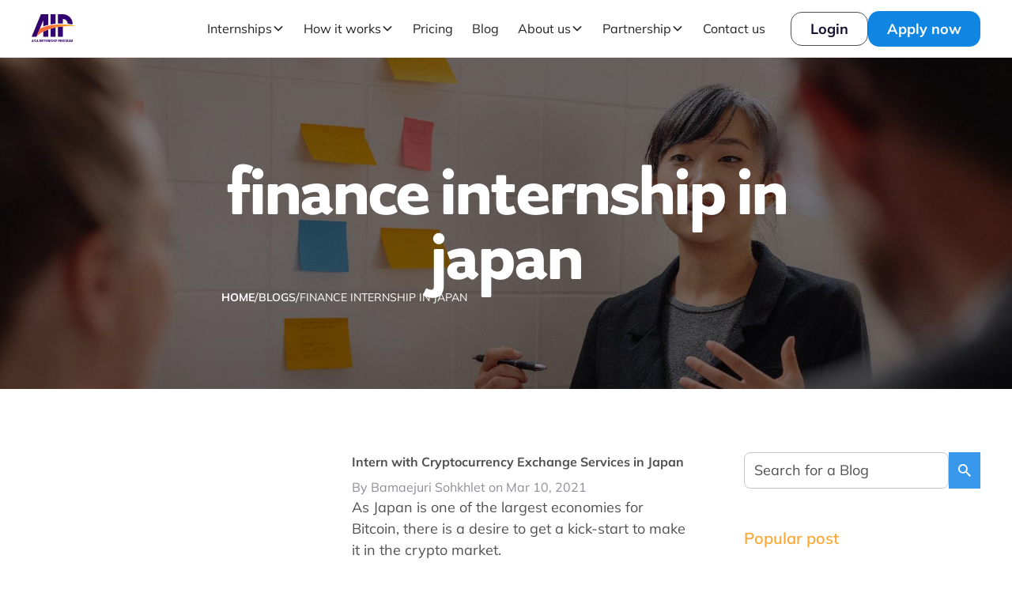

--- FILE ---
content_type: text/html
request_url: https://www.internsinasia.com/blogs-tag/finance-internship-in-japan
body_size: 13707
content:
<!DOCTYPE html><!-- Last Published: Mon Jan 12 2026 20:57:22 GMT+0000 (Coordinated Universal Time) --><html data-wf-domain="www.internsinasia.com" data-wf-page="65cd4a36937c5cef0cb5d07f" data-wf-site="6409536874c301703838bad5" lang="en" data-wf-collection="65cd4a36937c5cef0cb5d013" data-wf-item-slug="finance-internship-in-japan"><head><meta charset="utf-8"/><title></title><meta name="robots" content="noindex"/><meta content="" name="description"/><meta content="" property="og:title"/><meta content="" property="og:description"/><meta content="" property="og:image"/><meta content="" property="twitter:title"/><meta content="" property="twitter:description"/><meta content="" property="twitter:image"/><meta property="og:type" content="website"/><meta content="summary_large_image" name="twitter:card"/><meta content="width=device-width, initial-scale=1" name="viewport"/><link href="https://cdn.prod.website-files.com/6409536874c301703838bad5/css/interns-in-asia.shared.3167f7636.min.css" rel="stylesheet" type="text/css" integrity="sha384-MWf3Y2GV36Ia0NXbOxLAECKJTKk1rHCqedgo/j1XK1ktwir6wTxJQJnYESJzSwkp" crossorigin="anonymous"/><script type="text/javascript">!function(o,c){var n=c.documentElement,t=" w-mod-";n.className+=t+"js",("ontouchstart"in o||o.DocumentTouch&&c instanceof DocumentTouch)&&(n.className+=t+"touch")}(window,document);</script><link href="https://cdn.prod.website-files.com/6409536874c301703838bad5/640954854109b2d53ea5baaa_IIA_Favicon.svg" rel="shortcut icon" type="image/x-icon"/><link href="https://cdn.prod.website-files.com/6409536874c301703838bad5/640954b07fd4056deceb637c_IIA_Webclip.svg" rel="apple-touch-icon"/><link href="https://www.internsinasia.com/blogs-tag/finance-internship-in-japan" rel="canonical"/><!-- Google Tag Manager -->
<script>(function(w,d,s,l,i){w[l]=w[l]||[];w[l].push({'gtm.start':
new Date().getTime(),event:'gtm.js'});var f=d.getElementsByTagName(s)[0],
j=d.createElement(s),dl=l!='dataLayer'?'&l='+l:'';j.async=true;j.src=
'https://www.googletagmanager.com/gtm.js?id='+i+dl;f.parentNode.insertBefore(j,f);
})(window,document,'script','dataLayer','GTM-NBVM37S');</script>
<!-- End Google Tag Manager -->
<!-- [Attributes by Finsweet] Number Count -->
<script defer src="https://cdn.jsdelivr.net/npm/@finsweet/attributes-numbercount@1/numbercount.js"></script>
<!-- Finsweet Cookie Consent -->
<script async src="https://cdn.jsdelivr.net/npm/@finsweet/cookie-consent@1/fs-cc.js" fs-cc-mode="informational"></script>

<script>
    const urlPath = window.location.href
    if (urlPath.includes('_page=')) {
        const canonicalLink = document.querySelector("link[rel='canonical']");
        if (canonicalLink) {
            canonicalLink.href = urlPath
        } else {
            const link = document.createElement("link");
            link.setAttribute("rel", "canonical");
            link.setAttribute("href", urlPath);
            document.head.appendChild(link);
        }
    }
</script>


<style>
.pricing_filters-dropdown.w-dropdown {
	z-index: auto !important;
}

</style>

<!-- [Attributes by Finsweet] CMS Filter -->
<script async src="https://cdn.jsdelivr.net/npm/@finsweet/attributes-cmsfilter@1/cmsfilter.js"></script>


<!-- CRISP LIVECHAT -->
<script type="text/javascript">window.$crisp=[];window.CRISP_WEBSITE_ID="2f039a13-357d-4702-afca-6fa12dc9d24e";(function(){d=document;s=d.createElement("script");s.src="https://client.crisp.chat/l.js";s.async=1;d.getElementsByTagName("head")[0].appendChild(s);})();</script>

<!-- Start of Sleeknote signup and lead generation tool - www.sleeknote.com -->
<script id="sleeknoteScript" type="text/javascript">
 (function () {
  var sleeknoteScriptTag = document.createElement("script");
  sleeknoteScriptTag.type = "text/javascript";
  sleeknoteScriptTag.charset = "utf-8";
  sleeknoteScriptTag.src = ("//sleeknotecustomerscripts.sleeknote.com/83787.js");
  var s = document.getElementById("sleeknoteScript");
  s.parentNode.insertBefore(sleeknoteScriptTag, s);
 })();
</script>
<!-- End of Sleeknote signup and lead generation tool - www.sleeknote.com -->

<!-- Google tag (gtag.js) -->
<script async src="https://www.googletagmanager.com/gtag/js?id=UA-59928947-1"></script>
<script>
  window.dataLayer = window.dataLayer || [];
  function gtag(){dataLayer.push(arguments);}
  gtag('js', new Date());

  gtag('config', 'UA-59928947-1');
</script>

<!-- Meta Pixel Code -->
<script>
!function(f,b,e,v,n,t,s)
{if(f.fbq)return;n=f.fbq=function(){n.callMethod?
n.callMethod.apply(n,arguments):n.queue.push(arguments)};
if(!f._fbq)f._fbq=n;n.push=n;n.loaded=!0;n.version='2.0';
n.queue=[];t=b.createElement(e);t.async=!0;
t.src=v;s=b.getElementsByTagName(e)[0];
s.parentNode.insertBefore(t,s)}(window, document,'script',
'https://connect.facebook.net/en_US/fbevents.js');
fbq('init', '550190175162259');
fbq('track', 'PageView');
</script>
<noscript><img height="1" width="1" style="display:none"
src="https://www.facebook.com/tr?id=550190175162259&ev=PageView&noscript=1"
/></noscript>
<!-- End Meta Pixel Code --></head><body><div class="page-wrapper"><div data-animation="default" class="navbar_component w-nav" data-easing2="ease" fs-scrolldisable-element="smart-nav" data-easing="ease" data-collapse="medium" data-w-id="dd0e5ab8-021c-0b64-10a9-27590a134bef" role="banner" data-duration="400"><div class="navbar_container"><a href="/" class="navbar_logo-link w-nav-brand"><img src="https://cdn.prod.website-files.com/6409536874c301703838bad5/640d6c4c1b98155d3dad2c5f_logo-header.svg" loading="lazy" alt="" class="navbar_logo"/></a><nav role="navigation" class="navbar_menu is-page-height-tablet w-nav-menu"><div data-hover="true" data-delay="200" data-w-id="dd0e5ab8-021c-0b64-10a9-27590a134bf4" class="navbar_menu-dropdown is-internships w-dropdown"><div class="navbar_dropdown-toggle w-dropdown-toggle"><div>Internships</div><div class="dropdown-chevron w-embed"><svg width=" 100%" height=" 100%" viewBox="0 0 16 16" fill="none" xmlns="http://www.w3.org/2000/svg">
<path fill-rule="evenodd" clip-rule="evenodd" d="M2.55806 6.29544C2.46043 6.19781 2.46043 6.03952 2.55806 5.94189L3.44195 5.058C3.53958 4.96037 3.69787 4.96037 3.7955 5.058L8.00001 9.26251L12.2045 5.058C12.3021 4.96037 12.4604 4.96037 12.5581 5.058L13.4419 5.94189C13.5396 6.03952 13.5396 6.19781 13.4419 6.29544L8.17678 11.5606C8.07915 11.6582 7.92086 11.6582 7.82323 11.5606L2.55806 6.29544Z" fill="currentColor"/>
</svg></div></div><nav class="navbar_dropdown-list is-internships w-dropdown-list"><div class="navbar_dropdown-content-left"><a href="/destinations" class="navbar_dropdown-text-link w-inline-block"><p class="text-size-small text-weight-light">By destination</p></a><div class="padding-bottom padding-small"></div><p class="text-weight-bold">Remote</p><div class="padding-bottom padding-xsmall"></div><div class="navbar_dropdown-list-wrapper w-dyn-list"><div role="list" class="navbar_dropdown-list-left w-dyn-items"><div role="listitem" class="navbar_dropdown-item w-dyn-item"><img src="https://cdn.prod.website-files.com/640959cbe7c9a7de76661a7c/64118f04abed955dc37afa5e_Man.svg" loading="lazy" alt="" class="navbar_dropdown-icon"/><a href="/destination/remote-internships" class="w-inline-block"><p class="navbar_dropdown-link">Remote Internships</p></a></div></div></div><div class="padding-bottom padding-small"></div><p class="text-weight-bold">Asia</p><div class="padding-bottom padding-xsmall"></div><div class="navbar_dropdown-list-wrapper w-dyn-list"><div role="list" class="navbar_dropdown-list-left w-dyn-items"><div role="listitem" class="navbar_dropdown-item w-dyn-item"><img src="https://cdn.prod.website-files.com/640959cbe7c9a7de76661a7c/64232e7cbc7add2c83d2294f_hongkong.svg" loading="lazy" alt="" class="navbar_dropdown-icon"/><a href="/destination/hong-kong" class="w-inline-block"><p class="navbar_dropdown-link">Hong Kong</p></a></div><div role="listitem" class="navbar_dropdown-item w-dyn-item"><img src="https://cdn.prod.website-files.com/640959cbe7c9a7de76661a7c/676913a2f14ff608c3170e57_India%404x.png" loading="lazy" alt="" class="navbar_dropdown-icon"/><a href="/destination/india" class="w-inline-block"><p class="navbar_dropdown-link">India</p></a></div><div role="listitem" class="navbar_dropdown-item w-dyn-item"><img src="https://cdn.prod.website-files.com/640959cbe7c9a7de76661a7c/64232e14bc7add3a2dd22525_indonesia.svg" loading="lazy" alt="" class="navbar_dropdown-icon"/><a href="/destination/indonesia-internship" class="w-inline-block"><p class="navbar_dropdown-link">Indonesia</p></a></div><div role="listitem" class="navbar_dropdown-item w-dyn-item"><img src="https://cdn.prod.website-files.com/640959cbe7c9a7de76661a7c/64232efd78e3e9458bb1a1ab_japan.svg" loading="lazy" alt="" class="navbar_dropdown-icon"/><a href="/destination/japan" class="w-inline-block"><p class="navbar_dropdown-link">Japan</p></a></div><div role="listitem" class="navbar_dropdown-item w-dyn-item"><img src="https://cdn.prod.website-files.com/640959cbe7c9a7de76661a7c/64232df7459cd714efec07cb_malaysia.svg" loading="lazy" alt="" class="navbar_dropdown-icon"/><a href="/destination/malaysia-internship" class="w-inline-block"><p class="navbar_dropdown-link">Malaysia</p></a></div><div role="listitem" class="navbar_dropdown-item w-dyn-item"><img src="https://cdn.prod.website-files.com/640959cbe7c9a7de76661a7c/676913c43d00b497216aa8d1_Nepal%404x.png" loading="lazy" alt="" class="navbar_dropdown-icon"/><a href="/destination/nepal" class="w-inline-block"><p class="navbar_dropdown-link">Nepal</p></a></div><div role="listitem" class="navbar_dropdown-item w-dyn-item"><img src="https://cdn.prod.website-files.com/640959cbe7c9a7de76661a7c/66028bb3e151215786df6717_Philippiness.png" loading="lazy" alt="" class="navbar_dropdown-icon"/><a href="/destination/philippines" class="w-inline-block"><p class="navbar_dropdown-link">Philippines</p></a></div><div role="listitem" class="navbar_dropdown-item w-dyn-item"><img src="https://cdn.prod.website-files.com/640959cbe7c9a7de76661a7c/64232fd4f456acfba05fe189_singapore.svg" loading="lazy" alt="" class="navbar_dropdown-icon"/><a href="/destination/singapore" class="w-inline-block"><p class="navbar_dropdown-link">Singapore</p></a></div><div role="listitem" class="navbar_dropdown-item w-dyn-item"><img src="https://cdn.prod.website-files.com/640959cbe7c9a7de76661a7c/64118de38dacb2e1be19c500_south%20korea.svg" loading="lazy" alt="" class="navbar_dropdown-icon"/><a href="/destination/south-korea" class="w-inline-block"><p class="navbar_dropdown-link">South Korea</p></a></div><div role="listitem" class="navbar_dropdown-item w-dyn-item"><img src="https://cdn.prod.website-files.com/640959cbe7c9a7de76661a7c/64232ddc44af588291e4567b_taiwan.svg" loading="lazy" alt="" class="navbar_dropdown-icon"/><a href="/destination/taiwan-internship" class="w-inline-block"><p class="navbar_dropdown-link">Taiwan</p></a></div><div role="listitem" class="navbar_dropdown-item w-dyn-item"><img src="https://cdn.prod.website-files.com/640959cbe7c9a7de76661a7c/64118e093f40994755ec0e43_thailand-internship-program.svg" loading="lazy" alt="" class="navbar_dropdown-icon"/><a href="/destination/thailand-internship" class="w-inline-block"><p class="navbar_dropdown-link">Thailand</p></a></div><div role="listitem" class="navbar_dropdown-item w-dyn-item"><img src="https://cdn.prod.website-files.com/640959cbe7c9a7de76661a7c/64232d6e20c255a6fd7a2e23_vietnam.svg" loading="lazy" alt="" class="navbar_dropdown-icon"/><a href="/destination/vietnam-internship" class="w-inline-block"><p class="navbar_dropdown-link">Vietnam</p></a></div></div></div><div class="padding-bottom padding-small"></div><p class="text-weight-bold">Europe</p><div class="padding-bottom padding-xsmall"></div><div class="navbar_dropdown-list-wrapper w-dyn-list"><div role="list" class="navbar_dropdown-list-left w-dyn-items"><div role="listitem" class="navbar_dropdown-item w-dyn-item"><img src="https://cdn.prod.website-files.com/640959cbe7c9a7de76661a7c/679b25e32cb97b57e0c3f870_Greece.svg" loading="lazy" alt="" class="navbar_dropdown-icon"/><a href="/destination/greece" class="w-inline-block"><p class="navbar_dropdown-link">Greece</p></a></div><div role="listitem" class="navbar_dropdown-item w-dyn-item"><img src="https://cdn.prod.website-files.com/640959cbe7c9a7de76661a7c/64232eda0cb916f3a10c9df8_ITALY.webp" loading="lazy" alt="" class="navbar_dropdown-icon"/><a href="/destination/italy" class="w-inline-block"><p class="navbar_dropdown-link">Italy</p></a></div><div role="listitem" class="navbar_dropdown-item w-dyn-item"><img src="https://cdn.prod.website-files.com/640959cbe7c9a7de76661a7c/64118dcc57f3249cc3b0f584_Spain.svg" loading="lazy" alt="" class="navbar_dropdown-icon"/><a href="/destination/spain" class="w-inline-block"><p class="navbar_dropdown-link">Spain</p></a></div></div></div><div class="padding-bottom padding-small"></div><p class="text-weight-bold">Oceania</p><div class="padding-bottom padding-xsmall"></div><div class="navbar_dropdown-list-wrapper w-dyn-list"><div role="list" class="navbar_dropdown-list-left w-dyn-items"><div role="listitem" class="navbar_dropdown-item w-dyn-item"><img src="https://cdn.prod.website-files.com/640959cbe7c9a7de76661a7c/64118e209ffd2e6b9f5ad820_australia.svg" loading="lazy" alt="" class="navbar_dropdown-icon"/><a href="/destination/australia" class="w-inline-block"><p class="navbar_dropdown-link">Australia</p></a></div><div role="listitem" class="navbar_dropdown-item w-dyn-item"><img src="https://cdn.prod.website-files.com/640959cbe7c9a7de76661a7c/64232fb2581e25bdf7dbd1e9_New%20Zealand.webp" loading="lazy" alt="" class="navbar_dropdown-icon"/><a href="/destination/new-zealand" class="w-inline-block"><p class="navbar_dropdown-link">New Zealand</p></a></div></div></div><div class="padding-bottom padding-small"></div><p class="text-weight-bold">Rest of the world</p><div class="padding-bottom padding-xsmall"></div><div class="navbar_dropdown-list-wrapper w-dyn-list"><div role="list" class="navbar_dropdown-list-left w-dyn-items"><div role="listitem" class="navbar_dropdown-item w-dyn-item"><img src="https://cdn.prod.website-files.com/640959cbe7c9a7de76661a7c/64232f8c2d0577eee445cb01_Costa%20Rica.webp" loading="lazy" alt="" class="navbar_dropdown-icon"/><a href="/destination/costa-rica" class="w-inline-block"><p class="navbar_dropdown-link">Costa Rica</p></a></div><div role="listitem" class="navbar_dropdown-item w-dyn-item"><img src="https://cdn.prod.website-files.com/640959cbe7c9a7de76661a7c/64232f4a44af58119ce46895_Peru.webp" loading="lazy" alt="" class="navbar_dropdown-icon"/><a href="/destination/peru" class="w-inline-block"><p class="navbar_dropdown-link">Peru</p></a></div><div role="listitem" class="navbar_dropdown-item w-dyn-item"><img src="https://cdn.prod.website-files.com/640959cbe7c9a7de76661a7c/64232f30374b48ecfa50ef26_South%20Africa.svg" loading="lazy" alt="" class="navbar_dropdown-icon"/><a href="/destination/south-africa" class="w-inline-block"><p class="navbar_dropdown-link">South Africa</p></a></div></div></div></div><div class="vertical-divider hide-tablet"></div><div class="navbar_dropdown-content-right"><a href="/industries" class="navbar_dropdown-text-link w-inline-block"><p class="text-size-small text-weight-light">By industry</p></a><div class="padding-bottom padding-small"></div><div class="navbar_dropdown-industries"><div class="navbar_dropdown-list-wrapper w-dyn-list"><div role="list" class="navbar_dropdown-list-right w-dyn-items"><div role="listitem" class="navbar_dropdown-item w-dyn-item"><a href="/internship/agriculture-food-technology" class="w-inline-block"><p class="navbar_dropdown-link text-weight-normal">Agriculture &amp; Food</p></a></div><div role="listitem" class="navbar_dropdown-item w-dyn-item"><a href="/internship/architecture-internship" class="w-inline-block"><p class="navbar_dropdown-link text-weight-normal">Architecture</p></a></div><div role="listitem" class="navbar_dropdown-item w-dyn-item"><a href="/internship/fashion-internship" class="w-inline-block"><p class="navbar_dropdown-link text-weight-normal">Art &amp; Fashion</p></a></div><div role="listitem" class="navbar_dropdown-item w-dyn-item"><a href="/internship/artificial-intelligence-internship" class="w-inline-block"><p class="navbar_dropdown-link text-weight-normal">Artificial Intelligence</p></a></div><div role="listitem" class="navbar_dropdown-item w-dyn-item"><a href="/internship/cryptocurrency-and-blockchain" class="w-inline-block"><p class="navbar_dropdown-link text-weight-normal">Blockchain &amp; Crypto</p></a></div><div role="listitem" class="navbar_dropdown-item w-dyn-item"><a href="/internship/business-internship" class="w-inline-block"><p class="navbar_dropdown-link text-weight-normal">Business Development</p></a></div><div role="listitem" class="navbar_dropdown-item w-dyn-item"><a href="/internship/consulting-internship" class="w-inline-block"><p class="navbar_dropdown-link text-weight-normal">Consulting</p></a></div><div role="listitem" class="navbar_dropdown-item w-dyn-item"><a href="/internship/content-creation-creative-writing" class="w-inline-block"><p class="navbar_dropdown-link text-weight-normal">Content Creation</p></a></div><div role="listitem" class="navbar_dropdown-item w-dyn-item"><a href="/internship/data-science-analytics" class="w-inline-block"><p class="navbar_dropdown-link text-weight-normal">Data Science</p></a></div><div role="listitem" class="navbar_dropdown-item w-dyn-item"><a href="/internship/e-commerce-digital-business" class="w-inline-block"><p class="navbar_dropdown-link text-weight-normal">E-commerce</p></a></div><div role="listitem" class="navbar_dropdown-item w-dyn-item"><a href="/internship/edtech-educational-innovation" class="w-inline-block"><p class="navbar_dropdown-link text-weight-normal">Education</p></a></div><div role="listitem" class="navbar_dropdown-item w-dyn-item"><a href="/internship/engineering-internship" class="w-inline-block"><p class="navbar_dropdown-link text-weight-normal">Engineering</p></a></div><div role="listitem" class="navbar_dropdown-item w-dyn-item"><a href="/internship/entrepreneurship-internship" class="w-inline-block"><p class="navbar_dropdown-link text-weight-normal">Entrepreneurship</p></a></div><div role="listitem" class="navbar_dropdown-item w-dyn-item"><a href="/internship/environmental-internship" class="w-inline-block"><p class="navbar_dropdown-link text-weight-normal">Environmental Science</p></a></div><div role="listitem" class="navbar_dropdown-item w-dyn-item"><a href="/internship/finance-internship" class="w-inline-block"><p class="navbar_dropdown-link text-weight-normal">Finance</p></a></div><div role="listitem" class="navbar_dropdown-item w-dyn-item"><a href="/internship/game-development-design" class="w-inline-block"><p class="navbar_dropdown-link text-weight-normal">Game Development</p></a></div><div role="listitem" class="navbar_dropdown-item w-dyn-item"><a href="/internship/graphic-design-internship" class="w-inline-block"><p class="navbar_dropdown-link text-weight-normal">Graphic Design</p></a></div><div role="listitem" class="navbar_dropdown-item w-dyn-item"><a href="/internship/health-fitness-internship" class="w-inline-block"><p class="navbar_dropdown-link text-weight-normal">Health &amp; Fitness</p></a></div><div role="listitem" class="navbar_dropdown-item w-dyn-item"><a href="/internship/medical-internship" class="w-inline-block"><p class="navbar_dropdown-link text-weight-normal">Healthcare</p></a></div><div role="listitem" class="navbar_dropdown-item w-dyn-item"><a href="/internship/hospitality-internship" class="w-inline-block"><p class="navbar_dropdown-link text-weight-normal">Hospitality</p></a></div><div role="listitem" class="navbar_dropdown-item w-dyn-item"><a href="/internship/human-resources-internship" class="w-inline-block"><p class="navbar_dropdown-link text-weight-normal">Human Resources</p></a></div><div role="listitem" class="navbar_dropdown-item w-dyn-item"><a href="/internship/information-technology-internship" class="w-inline-block"><p class="navbar_dropdown-link text-weight-normal">Information Technology</p></a></div><div role="listitem" class="navbar_dropdown-item w-dyn-item"><a href="/internship/interior-design-internship" class="w-inline-block"><p class="navbar_dropdown-link text-weight-normal">Interior Design</p></a></div><div role="listitem" class="navbar_dropdown-item w-dyn-item"><a href="/internship/import-export-internship" class="w-inline-block"><p class="navbar_dropdown-link text-weight-normal">International Trade</p></a></div><div role="listitem" class="navbar_dropdown-item w-dyn-item"><a href="/internship/journalism-internship" class="w-inline-block"><p class="navbar_dropdown-link text-weight-normal">Journalism</p></a></div><div role="listitem" class="navbar_dropdown-item w-dyn-item"><a href="/internship/law-internship" class="w-inline-block"><p class="navbar_dropdown-link text-weight-normal">Law</p></a></div><div role="listitem" class="navbar_dropdown-item w-dyn-item"><a href="/internship/marketing-internship" class="w-inline-block"><p class="navbar_dropdown-link text-weight-normal">Marketing</p></a></div><div role="listitem" class="navbar_dropdown-item w-dyn-item"><a href="/internship/ngo-internship" class="w-inline-block"><p class="navbar_dropdown-link text-weight-normal">Non-Profit &amp; NGO</p></a></div><div role="listitem" class="navbar_dropdown-item w-dyn-item"><a href="/internship/real-estate-internship" class="w-inline-block"><p class="navbar_dropdown-link text-weight-normal">Real Estate</p></a></div><div role="listitem" class="navbar_dropdown-item w-dyn-item"><a href="/internship/renewable-energy-sustainability" class="w-inline-block"><p class="navbar_dropdown-link text-weight-normal">Renewables &amp; Sustainability</p></a></div><div role="listitem" class="navbar_dropdown-item w-dyn-item"><a href="/internship/robotics-internship" class="w-inline-block"><p class="navbar_dropdown-link text-weight-normal">Robotics</p></a></div><div role="listitem" class="navbar_dropdown-item w-dyn-item"><a href="/internship/logistic-internship" class="w-inline-block"><p class="navbar_dropdown-link text-weight-normal">Supply Chain &amp; Logistics</p></a></div><div role="listitem" class="navbar_dropdown-item w-dyn-item"><a href="/internship/veterinary-science-internship" class="w-inline-block"><p class="navbar_dropdown-link text-weight-normal">Veterinary Science</p></a></div><div role="listitem" class="navbar_dropdown-item w-dyn-item"><a href="/internship/video-photography-internship" class="w-inline-block"><p class="navbar_dropdown-link text-weight-normal">Video Production</p></a></div></div></div></div></div></nav></div><div data-hover="true" data-delay="200" data-w-id="dd0e5ab8-021c-0b64-10a9-27590a134c00" class="navbar_menu-dropdown w-dropdown"><div class="navbar_dropdown-toggle w-dropdown-toggle"><div>How it works</div><div class="dropdown-chevron w-embed"><svg width=" 100%" height=" 100%" viewBox="0 0 16 16" fill="none" xmlns="http://www.w3.org/2000/svg">
<path fill-rule="evenodd" clip-rule="evenodd" d="M2.55806 6.29544C2.46043 6.19781 2.46043 6.03952 2.55806 5.94189L3.44195 5.058C3.53958 4.96037 3.69787 4.96037 3.7955 5.058L8.00001 9.26251L12.2045 5.058C12.3021 4.96037 12.4604 4.96037 12.5581 5.058L13.4419 5.94189C13.5396 6.03952 13.5396 6.19781 13.4419 6.29544L8.17678 11.5606C8.07915 11.6582 7.92086 11.6582 7.82323 11.5606L2.55806 6.29544Z" fill="currentColor"/>
</svg></div></div><nav class="navbar_dropdown-list w-dropdown-list"><a href="/how-it-works" class="navbar_dropdown-link w-dropdown-link">Our process</a><a href="/for-parents" class="navbar_dropdown-link w-dropdown-link">For parents</a><a href="/internship-funding" class="navbar_dropdown-link w-dropdown-link">Funding</a><a href="/faq" class="navbar_dropdown-link w-dropdown-link">FAQ</a></nav></div><a href="/pricing" class="navbar_link w-nav-link">Pricing</a><a href="/blogs" class="navbar_link w-nav-link">Blog</a><div data-hover="true" data-delay="200" data-w-id="dd0e5ab8-021c-0b64-10a9-27590a134c10" class="navbar_menu-dropdown w-dropdown"><div class="navbar_dropdown-toggle w-dropdown-toggle"><div>About us</div><div class="dropdown-chevron w-embed"><svg width=" 100%" height=" 100%" viewBox="0 0 16 16" fill="none" xmlns="http://www.w3.org/2000/svg">
<path fill-rule="evenodd" clip-rule="evenodd" d="M2.55806 6.29544C2.46043 6.19781 2.46043 6.03952 2.55806 5.94189L3.44195 5.058C3.53958 4.96037 3.69787 4.96037 3.7955 5.058L8.00001 9.26251L12.2045 5.058C12.3021 4.96037 12.4604 4.96037 12.5581 5.058L13.4419 5.94189C13.5396 6.03952 13.5396 6.19781 13.4419 6.29544L8.17678 11.5606C8.07915 11.6582 7.92086 11.6582 7.82323 11.5606L2.55806 6.29544Z" fill="currentColor"/>
</svg></div></div><nav class="navbar_dropdown-list w-dropdown-list"><a href="/about" class="navbar_dropdown-link w-dropdown-link">About us</a><a href="/testimonials" class="navbar_dropdown-link w-dropdown-link">Testimonials</a></nav></div><div data-hover="true" data-delay="200" data-w-id="dd0e5ab8-021c-0b64-10a9-27590a134c1c" class="navbar_menu-dropdown w-dropdown"><div class="navbar_dropdown-toggle w-dropdown-toggle"><div>Partnership</div><div class="dropdown-chevron w-embed"><svg width=" 100%" height=" 100%" viewBox="0 0 16 16" fill="none" xmlns="http://www.w3.org/2000/svg">
<path fill-rule="evenodd" clip-rule="evenodd" d="M2.55806 6.29544C2.46043 6.19781 2.46043 6.03952 2.55806 5.94189L3.44195 5.058C3.53958 4.96037 3.69787 4.96037 3.7955 5.058L8.00001 9.26251L12.2045 5.058C12.3021 4.96037 12.4604 4.96037 12.5581 5.058L13.4419 5.94189C13.5396 6.03952 13.5396 6.19781 13.4419 6.29544L8.17678 11.5606C8.07915 11.6582 7.92086 11.6582 7.82323 11.5606L2.55806 6.29544Z" fill="currentColor"/>
</svg></div></div><nav class="navbar_dropdown-list w-dropdown-list"><a href="/partnership-hub" class="navbar_dropdown-link w-dropdown-link">Partnership hub</a><a href="/discovery-tours" class="navbar_dropdown-link w-dropdown-link">AIP discovery tours</a><a href="/university-partnership" class="navbar_dropdown-link w-dropdown-link">For universities</a><a href="/hire-interns" class="navbar_dropdown-link w-dropdown-link">For employers</a></nav></div><a href="/contact-us" class="navbar_link w-nav-link">Contact us</a><div class="navbar_menu-buttons"><a href="https://app.internsinasia.com/login" target="_blank" class="button is-secondary w-button">Login</a><a href="https://app.internsinasia.com/apply-now" target="_blank" class="button w-button">Apply now</a></div></nav><div class="navbar_menu-button-2 w-nav-button"><div class="menu-icon1"><div class="menu-icon1_line-top"></div><div class="menu-icon1_line-middle"><div class="menu-icon_line-middle-inner"></div></div><div class="menu-icon1_line-bottom"></div></div></div></div></div><address fs-cc="banner" class="fs-cc-banner_component"><div class="fs-cc-banner_container"><div class="cookie-text">This website uses cookies. This website uses cookies to improve user experience. By using our website you consent to all cookies in accordance with our Cookie <a href="https://internsinasia.com/privacy-policy">Privacy Policy</a>.</div><div class="fs-cc-banner_button-wrapper"><a fs-cc="close" href="#" class="button is-small w-button">I understand</a></div></div></address><div class="global-styles w-embed"><style>

/* Hide default chevron on select inputs */
.w-select {
    -webkit-appearance: none;
    -moz-appearance: none;
}

/* Make text look crisper and more legible in all browsers */
body {
  -webkit-font-smoothing: antialiased;
  -moz-osx-font-smoothing: grayscale;
  font-smoothing: antialiased;
  text-rendering: optimizeLegibility;
}

/* Focus state style for keyboard navigation for the focusable elements */
*[tabindex]:focus-visible,
  input[type="file"]:focus-visible {
   outline: 0.125rem solid #4d65ff;
   outline-offset: 0.125rem;
}

/* Get rid of top margin on first element in any rich text element */
.w-richtext > :not(div):first-child, .w-richtext > div:first-child > :first-child {
  margin-top: 0 !important;
}

/* Get rid of bottom margin on last element in any rich text element */
.w-richtext>:last-child, .w-richtext ol li:last-child, .w-richtext ul li:last-child {
	margin-bottom: 0 !important;
}

/* Prevent all click and hover interaction with an element */
.pointer-events-off {
	pointer-events: none;
}

/* Enables all click and hover interaction with an element */
.pointer-events-on {
  pointer-events: auto;
}

/* Create a class of .div-square which maintains a 1:1 dimension of a div */
.div-square::after {
	content: "";
	display: block;
	padding-bottom: 100%;
}

/* Make sure containers never lose their center alignment */
.container-medium,.container-small, .container-large {
	margin-right: auto !important;
  margin-left: auto !important;
}

/* 
Make the following elements inherit typography styles from the parent and not have hardcoded values. 
Important: You will not be able to style for example "All Links" in Designer with this CSS applied.
Uncomment this CSS to use it in the project. Leave this message for future hand-off.
*/
/*
a,
.w-input,
.w-select,
.w-tab-link,
.w-nav-link,
.w-dropdown-btn,
.w-dropdown-toggle,
.w-dropdown-link {
  color: inherit;
  text-decoration: inherit;
  font-size: inherit;
}
*/

/* Apply "..." after 3 lines of text */
.text-style-3lines {
	display: -webkit-box;
	overflow: hidden;
	-webkit-line-clamp: 3;
	-webkit-box-orient: vertical;
}

/* Apply "..." after 2 lines of text */
.text-style-2lines {
	display: -webkit-box;
	overflow: hidden;
	-webkit-line-clamp: 2;
	-webkit-box-orient: vertical;
}

/* Adds inline flex display */
.display-inlineflex {
  display: inline-flex;
}

/* These classes are never overwritten */
.hide {
  display: none !important;
}

@media screen and (max-width: 991px) {
    .hide, .hide-tablet {
        display: none !important;
    }
}
  @media screen and (max-width: 767px) {
    .hide-mobile-landscape{
      display: none !important;
    }
}
  @media screen and (max-width: 479px) {
    .hide-mobile{
      display: none !important;
    }
}
 
.margin-0 {
  margin: 0rem !important;
}
  
.padding-0 {
  padding: 0rem !important;
}

.spacing-clean {
padding: 0rem !important;
margin: 0rem !important;
}

.margin-top {
  margin-right: 0rem !important;
  margin-bottom: 0rem !important;
  margin-left: 0rem !important;
}

.padding-top {
  padding-right: 0rem !important;
  padding-bottom: 0rem !important;
  padding-left: 0rem !important;
}
  
.margin-right {
  margin-top: 0rem !important;
  margin-bottom: 0rem !important;
  margin-left: 0rem !important;
}

.padding-right {
  padding-top: 0rem !important;
  padding-bottom: 0rem !important;
  padding-left: 0rem !important;
}

.margin-bottom {
  margin-top: 0rem !important;
  margin-right: 0rem !important;
  margin-left: 0rem !important;
}

.padding-bottom {
  padding-top: 0rem !important;
  padding-right: 0rem !important;
  padding-left: 0rem !important;
}

.margin-left {
  margin-top: 0rem !important;
  margin-right: 0rem !important;
  margin-bottom: 0rem !important;
}
  
.padding-left {
  padding-top: 0rem !important;
  padding-right: 0rem !important;
  padding-bottom: 0rem !important;
}
  
.margin-horizontal {
  margin-top: 0rem !important;
  margin-bottom: 0rem !important;
}

.padding-horizontal {
  padding-top: 0rem !important;
  padding-bottom: 0rem !important;
}

.margin-vertical {
  margin-right: 0rem !important;
  margin-left: 0rem !important;
}
  
.padding-vertical {
  padding-right: 0rem !important;
  padding-left: 0rem !important;
}

</style></div><main class="main-wrapper"><section id="Top" class="blank-space"></section><header id="university-header" class="section_tag-header"><div class="header-overlay"><div class="padding-global"><div class="container-large"><div class="padding-section-large"><div class="tag-header_component"><h1 class="text-weight-bold text-color-white">finance internship in japan </h1><div class="breadcrumbs"><a href="/" class="link text-weight-bold">home</a><div>/</div><a href="#" class="link">blogs</a><div>/</div><a href="/blogs-tag/finance-internship-in-japan" aria-current="page" class="link w--current">finance internship in japan </a></div></div></div></div></div></div></header><section class="section_destination-feature"><div class="padding-global"><div class="container-large"><div class="padding-section-medium"><div class="destination-feature_component"><div class="destination-blogs_list-wrapper w-dyn-list"><div role="list" class="destination-blogs_list w-dyn-items"><div role="listitem" class="w-dyn-item"><div id="w-node-_1fb65aab-3319-a212-a253-c2476a5ba1ed-0cb5d07f" class="destination-blogs_item"><a href="/blog/intern-with-cryptocurrency-exchange-services-in-japan" class="blogs_image-link w-inline-block"><div class="blogs_image-wrapper"><img src="https://cdn.prod.website-files.com/640959cbe7c9a7de76661a7c/6462f65379873f3bf76da0d5_pexels-karolina-grabowska-5980738.jpg" loading="lazy" alt="Intern with Cryptocurrency Exchange Services in Japan" sizes="100vw" srcset="https://cdn.prod.website-files.com/640959cbe7c9a7de76661a7c/6462f65379873f3bf76da0d5_pexels-karolina-grabowska-5980738-p-500.jpg 500w, https://cdn.prod.website-files.com/640959cbe7c9a7de76661a7c/6462f65379873f3bf76da0d5_pexels-karolina-grabowska-5980738.jpg 732w" class="blogs_image"/></div></a><div id="w-node-_1fb65aab-3319-a212-a253-c2476a5ba1f1-0cb5d07f" class="blogs_item-content"><div class="text-weight-bold">Intern with Cryptocurrency Exchange Services in Japan</div><div class="blogs_author-wrapper"><div class="blogs_author-text is-horizontal"><div>By </div><div>Bamaejuri Sohkhlet</div><div>on</div><div>March 10, 2021</div></div></div></div></div></div></div></div></div></div></div></div></section><section class="section_blogs"><div class="padding-global"><div class="container-large"><div class="padding-section-medium"><div class="blogs_component"><div class="blogs_content"><div fs-cmsfilter-element="list" class="fs-nest_collection-list-wrapper w-dyn-list"><div role="list" class="fs-nest_collection-list w-dyn-items"><div role="listitem" class="fs_nest-collection-item w-dyn-item"><a href="/blog/intern-with-cryptocurrency-exchange-services-in-japan" class="blogs_image-link w-inline-block"><div class="blogs_image-wrapper"><img src="https://cdn.prod.website-files.com/640959cbe7c9a7de76661a7c/6462f65379873f3bf76da0d5_pexels-karolina-grabowska-5980738.jpg" loading="lazy" alt="" sizes="100vw" srcset="https://cdn.prod.website-files.com/640959cbe7c9a7de76661a7c/6462f65379873f3bf76da0d5_pexels-karolina-grabowska-5980738-p-500.jpg 500w, https://cdn.prod.website-files.com/640959cbe7c9a7de76661a7c/6462f65379873f3bf76da0d5_pexels-karolina-grabowska-5980738.jpg 732w" class="blogs_image"/></div></a><div id="w-node-_016df5f6-7974-e959-dc92-276d9ca0e1fb-0cb5d07f" class="blogs_item-content"><div fs-cmsfilter-field="name" class="text-weight-bold">Intern with Cryptocurrency Exchange Services in Japan</div><div class="blogs_author-wrapper"><div class="blogs_author-text"><div class="w-embed"><p> By Bamaejuri Sohkhlet on Mar 10, 2021 </p></div></div></div><p fs-cmsfilter-field="description" class="text-size-medium">As Japan is one of the largest economies for Bitcoin, there is a desire to get a kick-start to make it in the crypto market.</p></div></div></div><div role="navigation" aria-label="List" class="w-pagination-wrapper blog_pagination"></div></div></div><div class="blogs_sidebar"><div fs-cmsfilter-element="filters" class="blog_form w-form"><form id="email-form" name="email-form" data-name="Email Form" method="get" class="blog_form-form" data-wf-page-id="65cd4a36937c5cef0cb5d07f" data-wf-element-id="016df5f6-7974-e959-dc92-276d9ca0e218"><input class="form-input w-input" maxlength="256" name="Search" fs-cmsfilter-field="*" data-name="Search" placeholder="Search for a Blog" type="text" id="Search" required=""/><a href="#" class="blog_search-button w-button"></a></form><div class="w-form-done"><div>Thank you! Your submission has been received!</div></div><div class="w-form-fail"><div>Oops! Something went wrong while submitting the form.</div></div></div><div class="padding-bottom padding-large"></div><div class="text-size-large text-color-orange text-weight-semibold">Popular post</div><div class="padding-bottom padding-medium"></div><div class="blog_post-wrapper w-dyn-list"><div role="list" class="blog_post-list w-dyn-items"><div role="listitem" class="blog_post-item w-dyn-item"><a href="/blog/summer-internships-in-south-korea-for-international-students-2026-guide" class="blog-post_item-wrapper w-inline-block"><div class="blog-post_image-wrapper"><img src="https://cdn.prod.website-files.com/640959cbe7c9a7de76661a7c/6965f8a043493c32fef1d996_vecteezy_millennial-asia-people-strategic-meeting-presentation_3652230%201.jpg" loading="lazy" alt="" class="blog-post_image"/></div><div>Summer Internships in South Korea for International Students (2026 Guide)</div></a></div><div role="listitem" class="blog_post-item w-dyn-item"><a href="/blog/guaranteed-internships-in-asia-what-it-really-means-and-what-to-watch-out-for-in-2026" class="blog-post_item-wrapper w-inline-block"><div class="blog-post_image-wrapper"><img src="https://cdn.prod.website-files.com/640959cbe7c9a7de76661a7c/6965fa8deffc78a7aabf8757_vecteezy_join-a-successful-team-beautiful-young-woman-showing-her_13288901%201.jpg" loading="lazy" alt="" class="blog-post_image"/></div><div>Guaranteed Internships in Asia: What It Really Means (And What to Watch Out For in 2026)</div></a></div><div role="listitem" class="blog_post-item w-dyn-item"><a href="/blog/engineering-internships-in-asia-2026-guide-for-international-students" class="blog-post_item-wrapper w-inline-block"><div class="blog-post_image-wrapper"><img src="https://cdn.prod.website-files.com/640959cbe7c9a7de76661a7c/6965fb8c1bd1953226c8a4e5_vecteezy_male-coworkers-examining-robotic-arm-while-standing-in_29821551%201.jpg" loading="lazy" alt="" class="blog-post_image"/></div><div>Engineering Internships in Asia: 2026 Guide for International Students</div></a></div></div></div><div class="padding-bottom padding-large"></div><div class="text-size-large text-color-orange text-weight-semibold">Country<br/></div><div class="padding-bottom padding-small"></div><div class="blog_destination-wrapper w-dyn-list"><div role="list" class="blog_destination-list w-dyn-items"><div role="listitem" class="blog_destination-item w-dyn-item"><a href="/blogs-destination/remote-internship" class="blog-destination_item-wrapper w-inline-block"><div>Remote Internships</div></a></div><div role="listitem" class="blog_destination-item w-dyn-item"><a href="/blogs-destination/spain-internship" class="blog-destination_item-wrapper w-inline-block"><div>Spain</div></a></div><div role="listitem" class="blog_destination-item w-dyn-item"><a href="/blogs-destination/korea-internship" class="blog-destination_item-wrapper w-inline-block"><div>South Korea</div></a></div><div role="listitem" class="blog_destination-item w-dyn-item"><a href="/blogs-destination/thailand-internship" class="blog-destination_item-wrapper w-inline-block"><div>Thailand</div></a></div><div role="listitem" class="blog_destination-item w-dyn-item"><a href="/blogs-destination/australia-internship" class="blog-destination_item-wrapper w-inline-block"><div>Australia</div></a></div><div role="listitem" class="blog_destination-item w-dyn-item"><a href="/blogs-destination/uk-internship" class="blog-destination_item-wrapper w-inline-block"><div>United Kingdom</div></a></div><div role="listitem" class="blog_destination-item w-dyn-item"><a href="/blogs-destination/singapore-internship" class="blog-destination_item-wrapper w-inline-block"><div>Singapore</div></a></div><div role="listitem" class="blog_destination-item w-dyn-item"><a href="/blogs-destination/new-zealand-internship" class="blog-destination_item-wrapper w-inline-block"><div>New Zealand</div></a></div><div role="listitem" class="blog_destination-item w-dyn-item"><a href="/blogs-destination/costa-rica-internship" class="blog-destination_item-wrapper w-inline-block"><div>Costa Rica</div></a></div><div role="listitem" class="blog_destination-item w-dyn-item"><a href="/blogs-destination/peru-internship" class="blog-destination_item-wrapper w-inline-block"><div>Peru</div></a></div><div role="listitem" class="blog_destination-item w-dyn-item"><a href="/blogs-destination/south-africa-internship" class="blog-destination_item-wrapper w-inline-block"><div>South Africa</div></a></div><div role="listitem" class="blog_destination-item w-dyn-item"><a href="/blogs-destination/japan-internship" class="blog-destination_item-wrapper w-inline-block"><div>Japan</div></a></div><div role="listitem" class="blog_destination-item w-dyn-item"><a href="/blogs-destination/italy-internship" class="blog-destination_item-wrapper w-inline-block"><div>Italy</div></a></div><div role="listitem" class="blog_destination-item w-dyn-item"><a href="/blogs-destination/hong-kong-internship" class="blog-destination_item-wrapper w-inline-block"><div>Hong Kong</div></a></div><div role="listitem" class="blog_destination-item w-dyn-item"><a href="/blogs-destination/china-internship" class="blog-destination_item-wrapper w-inline-block"><div>China</div></a></div><div role="listitem" class="blog_destination-item w-dyn-item"><a href="/blogs-destination/indonesia-internship" class="blog-destination_item-wrapper w-inline-block"><div>Indonesia</div></a></div><div role="listitem" class="blog_destination-item w-dyn-item"><a href="/blogs-destination/malaysia-internship" class="blog-destination_item-wrapper w-inline-block"><div>Malaysia</div></a></div><div role="listitem" class="blog_destination-item w-dyn-item"><a href="/blogs-destination/taiwan-internship" class="blog-destination_item-wrapper w-inline-block"><div>Taiwan</div></a></div><div role="listitem" class="blog_destination-item w-dyn-item"><a href="/blogs-destination/vietnam" class="blog-destination_item-wrapper w-inline-block"><div>Vietnam</div></a></div></div></div><div class="padding-bottom padding-large"></div><div class="text-size-large">Categories<br/></div><div class="padding-bottom padding-small"></div><div class="blog_categories-wrapper w-dyn-list"><div role="list" class="blog_categories-list w-dyn-items"><div role="listitem" class="blog_categories-item w-dyn-item"><a href="/blogs-category/travel" class="blog-categories_item-wrapper w-inline-block"><div>Travel</div></a></div><div role="listitem" class="blog_categories-item w-dyn-item"><a href="/blogs-category/opinion" class="blog-categories_item-wrapper w-inline-block"><div>Opinion</div></a></div><div role="listitem" class="blog_categories-item w-dyn-item"><a href="/blogs-category/destinations" class="blog-categories_item-wrapper w-inline-block"><div>Destinations</div></a></div><div role="listitem" class="blog_categories-item w-dyn-item"><a href="/blogs-category/health-fitness" class="blog-categories_item-wrapper w-inline-block"><div>Health &amp; Fitness </div></a></div><div role="listitem" class="blog_categories-item w-dyn-item"><a href="/blogs-category/work" class="blog-categories_item-wrapper w-inline-block"><div>Work</div></a></div><div role="listitem" class="blog_categories-item w-dyn-item"><a href="/blogs-category/events" class="blog-categories_item-wrapper w-inline-block"><div>Events</div></a></div><div role="listitem" class="blog_categories-item w-dyn-item"><a href="/blogs-category/welcome-guide" class="blog-categories_item-wrapper w-inline-block"><div>Welcome guide</div></a></div><div role="listitem" class="blog_categories-item w-dyn-item"><a href="/blogs-category/internship-tips" class="blog-categories_item-wrapper w-inline-block"><div>Internship Tips</div></a></div><div role="listitem" class="blog_categories-item w-dyn-item"><a href="/blogs-category/life-experiences" class="blog-categories_item-wrapper w-inline-block"><div>Life Experiences</div></a></div><div role="listitem" class="blog_categories-item w-dyn-item"><a href="/blogs-category/culture" class="blog-categories_item-wrapper w-inline-block"><div>Culture</div></a></div></div></div></div></div></div></div></div></section></main><footer class="section_footer"><div class="padding-global"><div class="container-large"><div class="footer_component"><div class="footer_content-top"><div class="footer_contact-wrapper"><a href="/" class="footer_logo w-inline-block"><img src="https://cdn.prod.website-files.com/6409536874c301703838bad5/65fa50c02cc12ff7840e0ba4_Group%208.svg" loading="lazy" alt=""/></a><div class="footer_contact"><div class="footer_contact-links"><div class="text-size-small text-weight-semibold">Connect with us</div><div class="padding-bottom padding-xsmall"></div><a href="tel:+66(0)970734590" class="footer_contact-item w-inline-block"><div>+65 (0) 60 271 121</div></a><a href="mailto:info@internsinasia.com?subject=AIP%20Website" class="footer_contact-item w-inline-block"><div>info@internsinasia.com</div></a></div><div class="footer_social-wrapper"><div class="text-size-small text-weight-semibold">Connect with us</div><div class="footer_social-list"><a href="https://www.facebook.com/internsinasia/" class="footer_social-link w-inline-block"><div class="icon-wrapper w-embed"><svg width="20" height="21" viewBox="0 0 20 21" fill="none" xmlns="http://www.w3.org/2000/svg">
<path d="M20 10.8033C20 5.2467 15.5229 0.742188 10 0.742188C4.47715 0.742188 0 5.2467 0 10.8033C0 15.825 3.65684 19.9874 8.4375 20.7422V13.7116H5.89844V10.8033H8.4375V8.58671C8.4375 6.06515 9.9305 4.67231 12.2146 4.67231C13.3088 4.67231 14.4531 4.86882 14.4531 4.86882V7.3448H13.1922C11.95 7.3448 11.5625 8.12041 11.5625 8.91609V10.8033H14.3359L13.8926 13.7116H11.5625V20.7422C16.3432 19.9874 20 15.8252 20 10.8033Z" fill="currentColor"/>
</svg></div></a><a href="https://twitter.com/internsinasia?lang=en" class="footer_social-link w-inline-block"><div class="icon-wrapper w-embed"><svg width="18" height="17" viewBox="0 0 18 17" fill="none" xmlns="http://www.w3.org/2000/svg">
<path d="M14.1761 0.742188H16.9362L10.9061 7.51959L18 16.7422H12.4456L8.0951 11.1488L3.11723 16.7422H0.35544L6.80517 9.49299L0 0.742188H5.69545L9.6279 5.85481L14.1761 0.742188ZM13.2073 15.1176H14.7368L4.86441 2.28147H3.2232L13.2073 15.1176Z" fill="currentColor"/>
</svg></div></a><a href="https://www.linkedin.com/company/asia-internship-program" class="footer_social-link w-inline-block"><div class="icon-wrapper w-embed"><svg width="18" height="19" viewBox="0 0 18 19" fill="none" xmlns="http://www.w3.org/2000/svg">
<path fill-rule="evenodd" clip-rule="evenodd" d="M1.5 0.742188C0.67157 0.742188 0 1.41376 0 2.24219V17.2422C0 18.0706 0.67157 18.7422 1.5 18.7422H16.5C17.3284 18.7422 18 18.0706 18 17.2422V2.24219C18 1.41376 17.3284 0.742188 16.5 0.742188H1.5ZM5.52076 4.74491C5.52639 5.70116 4.81061 6.29038 3.96123 6.28616C3.16107 6.28194 2.46357 5.64491 2.46779 4.74632C2.47201 3.90116 3.13998 3.22194 4.00764 3.24163C4.88795 3.26132 5.52639 3.90679 5.52076 4.74491ZM9.2797 7.50395H6.75971H6.7583V16.0638H9.4217V15.8641C9.4217 15.4842 9.4214 15.1042 9.4211 14.7241C9.4203 13.7103 9.4194 12.6954 9.4246 11.6819C9.426 11.4358 9.4372 11.1799 9.5005 10.945C9.7381 10.0675 10.5271 9.50079 11.4074 9.64009C11.9727 9.72859 12.3467 10.0563 12.5042 10.5893C12.6013 10.9225 12.6449 11.2811 12.6491 11.6285C12.6605 12.6761 12.6589 13.7237 12.6573 14.7714C12.6567 15.1412 12.6561 15.5112 12.6561 15.881V16.0624H15.328V15.8571C15.328 15.4051 15.3278 14.9532 15.3275 14.5013C15.327 13.3718 15.3264 12.2423 15.3294 11.1124C15.3308 10.6019 15.276 10.0985 15.1508 9.60489C14.9638 8.87079 14.5771 8.26329 13.9485 7.82459C13.5027 7.51238 13.0133 7.31129 12.4663 7.28879C12.404 7.2862 12.3412 7.28281 12.2781 7.2794C11.9984 7.26428 11.7141 7.24892 11.4467 7.30285C10.6817 7.45613 10.0096 7.80629 9.5019 8.42359C9.4429 8.49439 9.3852 8.56629 9.2991 8.67359L9.2797 8.69789V7.50395ZM2.68164 16.0666H5.33242V7.50952H2.68164V16.0666Z" fill="currentColor"/>
</svg></div></a><a href="https://www.instagram.com/internsinasia/?hl=en" class="footer_social-link w-inline-block"><div class="icon-wrapper w-embed"><svg width="18" height="19" viewBox="0 0 18 19" fill="none" xmlns="http://www.w3.org/2000/svg">
<path fill-rule="evenodd" clip-rule="evenodd" d="M13 0.742188H5C2.23858 0.742188 0 2.98077 0 5.74219V13.7422C0 16.5036 2.23858 18.7422 5 18.7422H13C15.7614 18.7422 18 16.5036 18 13.7422V5.74219C18 2.98077 15.7614 0.742188 13 0.742188ZM16.25 13.7422C16.2445 15.5348 14.7926 16.9867 13 16.9922H5C3.20735 16.9867 1.75549 15.5348 1.75 13.7422V5.74219C1.75549 3.94954 3.20735 2.49768 5 2.49219H13C14.7926 2.49768 16.2445 3.94954 16.25 5.74219V13.7422ZM13.75 5.99219C14.3023 5.99219 14.75 5.54447 14.75 4.99219C14.75 4.43991 14.3023 3.99219 13.75 3.99219C13.1977 3.99219 12.75 4.43991 12.75 4.99219C12.75 5.54447 13.1977 5.99219 13.75 5.99219ZM9 5.24219C6.51472 5.24219 4.5 7.25691 4.5 9.74219C4.5 12.2275 6.51472 14.2422 9 14.2422C11.4853 14.2422 13.5 12.2275 13.5 9.74219C13.5027 8.54789 13.0294 7.40176 12.1849 6.55727C11.3404 5.71278 10.1943 5.23953 9 5.24219ZM6.25 9.74219C6.25 11.261 7.4812 12.4922 9 12.4922C10.5188 12.4922 11.75 11.261 11.75 9.74219C11.75 8.22339 10.5188 6.99219 9 6.99219C7.4812 6.99219 6.25 8.22339 6.25 9.74219Z" fill="currentColor"/>
</svg></div></a></div></div></div></div><div class="footer_content-top-left"><div class="footer_certifications-list"><div class="footer_certifications-item"><img src="https://cdn.prod.website-files.com/6409536874c301703838bad5/640d6c48f79bec437a5227ac_badge.webp" loading="lazy" alt="Top Rated 2017" class="footer_certification-logo"/></div><div class="footer_certifications-item"><img src="https://cdn.prod.website-files.com/6409536874c301703838bad5/640d6c4caa58d32a065615ea_latest%20badge.webp" loading="lazy" alt="Notable mention 2021" class="footer_certification-logo"/></div><div class="footer_certifications-item"><img src="https://cdn.prod.website-files.com/6409536874c301703838bad5/640d6c484b3f347bfb1f887c_comunity%20badge.webp" loading="lazy" alt="Voted best 2021" class="footer_certification-logo"/></div><div class="footer_certifications-item"><img src="https://cdn.prod.website-files.com/6409536874c301703838bad5/640d6c49aa58d326d25615b9_footer-badge.webp" loading="lazy" sizes="(max-width: 742px) 100vw, 742px" srcset="https://cdn.prod.website-files.com/6409536874c301703838bad5/640d6c49aa58d326d25615b9_footer-badge-p-500.webp 500w, https://cdn.prod.website-files.com/6409536874c301703838bad5/640d6c49aa58d326d25615b9_footer-badge.webp 742w" alt="Top internship 2018" class="footer_certification-logo"/></div></div><div class="footer_form-wrapper"><div class="footer_form-block w-form"><form id="Footer-Form-News-Sign-Up" name="wf-form-Footer-Form-News-Sign-Up" data-name="Footer Form (News Sign Up)" method="get" class="footer_form" data-wf-page-id="65cd4a36937c5cef0cb5d07f" data-wf-element-id="187fa8f4-2dfe-4b37-5692-04bf4c0cb776"><input class="form-input w-input" maxlength="256" name="Email" data-name="Email" placeholder="Enter your email" type="email" id="Email" required=""/><input type="submit" data-wait="Please wait..." id="w-node-_187fa8f4-2dfe-4b37-5692-04bf4c0cb778-da55680c" class="button is-secondary w-button" value="Subscribe"/><div class="form_field-wrapper"><div class="w-form-formrecaptcha recaptcha g-recaptcha g-recaptcha-error g-recaptcha-disabled g-recaptcha-invalid-key"></div></div></form><div class="success-message w-form-done"><div class="text-color-black">Thank you for subscribing. You will receive a weekly newsletter in your email.</div></div><div class="error-message w-form-fail"><div>Oops! Something went wrong while submitting the form.</div></div></div></div></div></div><div class="footer_menu-list"><div class="footer_link-item"><div class="text-weight-semibold text-color-black">By Destination</div><div class="footer-destination_list-wrapper w-dyn-list"><div role="list" class="footer_destination-list w-dyn-items"><div id="w-node-fef82056-aeb3-25c0-659b-f353b989ecc4-da55680c" role="listitem" class="footer_destination-item w-dyn-item"><a href="/destination/remote-internships" class="footer_link w-inline-block"><div>Remote Internships</div></a></div><div id="w-node-fef82056-aeb3-25c0-659b-f353b989ecc4-da55680c" role="listitem" class="footer_destination-item w-dyn-item"><a href="/destination/hong-kong" class="footer_link w-inline-block"><div>Hong Kong</div></a></div><div id="w-node-fef82056-aeb3-25c0-659b-f353b989ecc4-da55680c" role="listitem" class="footer_destination-item w-dyn-item"><a href="/destination/indonesia-internship" class="footer_link w-inline-block"><div>Indonesia</div></a></div><div id="w-node-fef82056-aeb3-25c0-659b-f353b989ecc4-da55680c" role="listitem" class="footer_destination-item w-dyn-item"><a href="/destination/japan" class="footer_link w-inline-block"><div>Japan</div></a></div><div id="w-node-fef82056-aeb3-25c0-659b-f353b989ecc4-da55680c" role="listitem" class="footer_destination-item w-dyn-item"><a href="/destination/malaysia-internship" class="footer_link w-inline-block"><div>Malaysia</div></a></div><div id="w-node-fef82056-aeb3-25c0-659b-f353b989ecc4-da55680c" role="listitem" class="footer_destination-item w-dyn-item"><a href="/destination/philippines" class="footer_link w-inline-block"><div>Philippines</div></a></div><div id="w-node-fef82056-aeb3-25c0-659b-f353b989ecc4-da55680c" role="listitem" class="footer_destination-item w-dyn-item"><a href="/destination/singapore" class="footer_link w-inline-block"><div>Singapore</div></a></div><div id="w-node-fef82056-aeb3-25c0-659b-f353b989ecc4-da55680c" role="listitem" class="footer_destination-item w-dyn-item"><a href="/destination/nepal" class="footer_link w-inline-block"><div>Nepal</div></a></div><div id="w-node-fef82056-aeb3-25c0-659b-f353b989ecc4-da55680c" role="listitem" class="footer_destination-item w-dyn-item"><a href="/destination/india" class="footer_link w-inline-block"><div>India</div></a></div><div id="w-node-fef82056-aeb3-25c0-659b-f353b989ecc4-da55680c" role="listitem" class="footer_destination-item w-dyn-item"><a href="/destination/south-korea" class="footer_link w-inline-block"><div>South Korea</div></a></div><div id="w-node-fef82056-aeb3-25c0-659b-f353b989ecc4-da55680c" role="listitem" class="footer_destination-item w-dyn-item"><a href="/destination/greece" class="footer_link w-inline-block"><div>Greece</div></a></div><div id="w-node-fef82056-aeb3-25c0-659b-f353b989ecc4-da55680c" role="listitem" class="footer_destination-item w-dyn-item"><a href="/destination/taiwan-internship" class="footer_link w-inline-block"><div>Taiwan</div></a></div><div id="w-node-fef82056-aeb3-25c0-659b-f353b989ecc4-da55680c" role="listitem" class="footer_destination-item w-dyn-item"><a href="/destination/vietnam-internship" class="footer_link w-inline-block"><div>Vietnam</div></a></div><div id="w-node-fef82056-aeb3-25c0-659b-f353b989ecc4-da55680c" role="listitem" class="footer_destination-item w-dyn-item"><a href="/destination/thailand-internship" class="footer_link w-inline-block"><div>Thailand</div></a></div><div id="w-node-fef82056-aeb3-25c0-659b-f353b989ecc4-da55680c" role="listitem" class="footer_destination-item w-dyn-item"><a href="/destination/australia" class="footer_link w-inline-block"><div>Australia</div></a></div><div id="w-node-fef82056-aeb3-25c0-659b-f353b989ecc4-da55680c" role="listitem" class="footer_destination-item w-dyn-item"><a href="/destination/new-zealand" class="footer_link w-inline-block"><div>New Zealand</div></a></div><div id="w-node-fef82056-aeb3-25c0-659b-f353b989ecc4-da55680c" role="listitem" class="footer_destination-item w-dyn-item"><a href="/destination/italy" class="footer_link w-inline-block"><div>Italy</div></a></div><div id="w-node-fef82056-aeb3-25c0-659b-f353b989ecc4-da55680c" role="listitem" class="footer_destination-item w-dyn-item"><a href="/destination/spain" class="footer_link w-inline-block"><div>Spain</div></a></div><div id="w-node-fef82056-aeb3-25c0-659b-f353b989ecc4-da55680c" role="listitem" class="footer_destination-item w-dyn-item"><a href="/destination/south-africa" class="footer_link w-inline-block"><div>South Africa</div></a></div><div id="w-node-fef82056-aeb3-25c0-659b-f353b989ecc4-da55680c" role="listitem" class="footer_destination-item w-dyn-item"><a href="/destination/costa-rica" class="footer_link w-inline-block"><div>Costa Rica</div></a></div><div id="w-node-fef82056-aeb3-25c0-659b-f353b989ecc4-da55680c" role="listitem" class="footer_destination-item w-dyn-item"><a href="/destination/peru" class="footer_link w-inline-block"><div>Peru</div></a></div></div></div></div><div class="footer_link-item"><div class="text-weight-semibold text-color-black">Industries</div><div class="footer_industry-list-container"><div class="footer_industry-list-wrapper w-dyn-list"><div role="list" class="footer_industry-list w-dyn-items"><div role="listitem" class="footer_industry-item w-dyn-item"><a href="/internship/agriculture-food-technology" class="footer_link w-inline-block"><div>Agriculture &amp; Food</div></a></div><div role="listitem" class="footer_industry-item w-dyn-item"><a href="/internship/architecture-internship" class="footer_link w-inline-block"><div>Architecture</div></a></div><div role="listitem" class="footer_industry-item w-dyn-item"><a href="/internship/fashion-internship" class="footer_link w-inline-block"><div>Art &amp; Fashion</div></a></div><div role="listitem" class="footer_industry-item w-dyn-item"><a href="/internship/artificial-intelligence-internship" class="footer_link w-inline-block"><div>Artificial Intelligence</div></a></div><div role="listitem" class="footer_industry-item w-dyn-item"><a href="/internship/cryptocurrency-and-blockchain" class="footer_link w-inline-block"><div>Blockchain &amp; Crypto</div></a></div><div role="listitem" class="footer_industry-item w-dyn-item"><a href="/internship/business-internship" class="footer_link w-inline-block"><div>Business Development</div></a></div><div role="listitem" class="footer_industry-item w-dyn-item"><a href="/internship/consulting-internship" class="footer_link w-inline-block"><div>Consulting</div></a></div><div role="listitem" class="footer_industry-item w-dyn-item"><a href="/internship/content-creation-creative-writing" class="footer_link w-inline-block"><div>Content Creation</div></a></div><div role="listitem" class="footer_industry-item w-dyn-item"><a href="/internship/data-science-analytics" class="footer_link w-inline-block"><div>Data Science</div></a></div><div role="listitem" class="footer_industry-item w-dyn-item"><a href="/internship/e-commerce-digital-business" class="footer_link w-inline-block"><div>E-commerce</div></a></div><div role="listitem" class="footer_industry-item w-dyn-item"><a href="/internship/edtech-educational-innovation" class="footer_link w-inline-block"><div>Education</div></a></div><div role="listitem" class="footer_industry-item w-dyn-item"><a href="/internship/engineering-internship" class="footer_link w-inline-block"><div>Engineering</div></a></div><div role="listitem" class="footer_industry-item w-dyn-item"><a href="/internship/entrepreneurship-internship" class="footer_link w-inline-block"><div>Entrepreneurship</div></a></div><div role="listitem" class="footer_industry-item w-dyn-item"><a href="/internship/environmental-internship" class="footer_link w-inline-block"><div>Environmental Science</div></a></div><div role="listitem" class="footer_industry-item w-dyn-item"><a href="/internship/finance-internship" class="footer_link w-inline-block"><div>Finance</div></a></div><div role="listitem" class="footer_industry-item w-dyn-item"><a href="/internship/game-development-design" class="footer_link w-inline-block"><div>Game Development</div></a></div><div role="listitem" class="footer_industry-item w-dyn-item"><a href="/internship/graphic-design-internship" class="footer_link w-inline-block"><div>Graphic Design</div></a></div><div role="listitem" class="footer_industry-item w-dyn-item"><a href="/internship/health-fitness-internship" class="footer_link w-inline-block"><div>Health &amp; Fitness</div></a></div><div role="listitem" class="footer_industry-item w-dyn-item"><a href="/internship/medical-internship" class="footer_link w-inline-block"><div>Healthcare</div></a></div><div role="listitem" class="footer_industry-item w-dyn-item"><a href="/internship/hospitality-internship" class="footer_link w-inline-block"><div>Hospitality</div></a></div><div role="listitem" class="footer_industry-item w-dyn-item"><a href="/internship/human-resources-internship" class="footer_link w-inline-block"><div>Human Resources</div></a></div><div role="listitem" class="footer_industry-item w-dyn-item"><a href="/internship/information-technology-internship" class="footer_link w-inline-block"><div>Information Technology</div></a></div><div role="listitem" class="footer_industry-item w-dyn-item"><a href="/internship/interior-design-internship" class="footer_link w-inline-block"><div>Interior Design</div></a></div><div role="listitem" class="footer_industry-item w-dyn-item"><a href="/internship/import-export-internship" class="footer_link w-inline-block"><div>International Trade</div></a></div><div role="listitem" class="footer_industry-item w-dyn-item"><a href="/internship/journalism-internship" class="footer_link w-inline-block"><div>Journalism</div></a></div><div role="listitem" class="footer_industry-item w-dyn-item"><a href="/internship/law-internship" class="footer_link w-inline-block"><div>Law</div></a></div><div role="listitem" class="footer_industry-item w-dyn-item"><a href="/internship/marketing-internship" class="footer_link w-inline-block"><div>Marketing</div></a></div></div></div></div></div></div><div class="footer_credit-wrapper"><div class="footer_conditions-wrapper"><a href="/terms-and-conditions" class="text-size-small text-weight-normal text-style-link w-inline-block"><div>Terms of Service</div></a><a href="/privacy-policy" class="text-size-small text-weight-normal text-style-link w-inline-block"><div>Privacy Policy</div></a></div><a href="https://www.whatifweb.co.nz/" target="_blank" class="text-size-small text-weight-normal text-color-primary-body w-inline-block"><div class="text-weight-semibold">Designed and Developed by What IF Web</div></a></div></div></div></div></footer></div><script src="https://d3e54v103j8qbb.cloudfront.net/js/jquery-3.5.1.min.dc5e7f18c8.js?site=6409536874c301703838bad5" type="text/javascript" integrity="sha256-9/aliU8dGd2tb6OSsuzixeV4y/faTqgFtohetphbbj0=" crossorigin="anonymous"></script><script src="https://cdn.prod.website-files.com/6409536874c301703838bad5/js/interns-in-asia.schunk.36b8fb49256177c8.js" type="text/javascript" integrity="sha384-4abIlA5/v7XaW1HMXKBgnUuhnjBYJ/Z9C1OSg4OhmVw9O3QeHJ/qJqFBERCDPv7G" crossorigin="anonymous"></script><script src="https://cdn.prod.website-files.com/6409536874c301703838bad5/js/interns-in-asia.schunk.db1035861ec821f3.js" type="text/javascript" integrity="sha384-a23oDIUP1ZJfbWAVlZOYckiQ7j6YKN2snxY0p8rtUSJLdoLZA8IKxL+Pik///WeY" crossorigin="anonymous"></script><script src="https://cdn.prod.website-files.com/6409536874c301703838bad5/js/interns-in-asia.1356012f.d6ef1d92f5f91607.js" type="text/javascript" integrity="sha384-7aE2UE+H0t29JuEmd5eluh2fHfJQX3BBMH3TpK/o3kqOSD25vuGTupV+c6LjgG/N" crossorigin="anonymous"></script><script>
  // 1. Get the current URL parameters
  const urlParams = new URLSearchParams(window.location.search);
  let pageNum = null;

  // 2. Scan for ANY parameter that ends in "_page" (Webflow's default) or is just "page"
  // This covers ?e200baf4_page=2, ?272e4dd8_page=2, etc.
  for (const [key, value] of urlParams) {
    if (key.endsWith('_page') || key === 'page') {
      pageNum = value;
      break; 
    }
  }

  // 3. If a page number exists and is greater than 1, update the browser title
  if (pageNum && parseInt(pageNum) > 1) {
    // Appends " - Page X" to the existing title
    document.title = document.title + " - Page " + pageNum;
  }
</script></body></html>

--- FILE ---
content_type: text/css
request_url: https://cdn.prod.website-files.com/6409536874c301703838bad5/css/interns-in-asia.shared.3167f7636.min.css
body_size: 35496
content:
html{-webkit-text-size-adjust:100%;-ms-text-size-adjust:100%;font-family:sans-serif}body{margin:0}article,aside,details,figcaption,figure,footer,header,hgroup,main,menu,nav,section,summary{display:block}audio,canvas,progress,video{vertical-align:baseline;display:inline-block}audio:not([controls]){height:0;display:none}[hidden],template{display:none}a{background-color:#0000}a:active,a:hover{outline:0}abbr[title]{border-bottom:1px dotted}b,strong{font-weight:700}dfn{font-style:italic}h1{margin:.67em 0;font-size:2em}mark{color:#000;background:#ff0}small{font-size:80%}sub,sup{vertical-align:baseline;font-size:75%;line-height:0;position:relative}sup{top:-.5em}sub{bottom:-.25em}img{border:0}svg:not(:root){overflow:hidden}hr{box-sizing:content-box;height:0}pre{overflow:auto}code,kbd,pre,samp{font-family:monospace;font-size:1em}button,input,optgroup,select,textarea{color:inherit;font:inherit;margin:0}button{overflow:visible}button,select{text-transform:none}button,html input[type=button],input[type=reset]{-webkit-appearance:button;cursor:pointer}button[disabled],html input[disabled]{cursor:default}button::-moz-focus-inner,input::-moz-focus-inner{border:0;padding:0}input{line-height:normal}input[type=checkbox],input[type=radio]{box-sizing:border-box;padding:0}input[type=number]::-webkit-inner-spin-button,input[type=number]::-webkit-outer-spin-button{height:auto}input[type=search]{-webkit-appearance:none}input[type=search]::-webkit-search-cancel-button,input[type=search]::-webkit-search-decoration{-webkit-appearance:none}legend{border:0;padding:0}textarea{overflow:auto}optgroup{font-weight:700}table{border-collapse:collapse;border-spacing:0}td,th{padding:0}@font-face{font-family:webflow-icons;src:url([data-uri])format("truetype");font-weight:400;font-style:normal}[class^=w-icon-],[class*=\ w-icon-]{speak:none;font-variant:normal;text-transform:none;-webkit-font-smoothing:antialiased;-moz-osx-font-smoothing:grayscale;font-style:normal;font-weight:400;line-height:1;font-family:webflow-icons!important}.w-icon-slider-right:before{content:""}.w-icon-slider-left:before{content:""}.w-icon-nav-menu:before{content:""}.w-icon-arrow-down:before,.w-icon-dropdown-toggle:before{content:""}.w-icon-file-upload-remove:before{content:""}.w-icon-file-upload-icon:before{content:""}*{box-sizing:border-box}html{height:100%}body{color:#333;background-color:#fff;min-height:100%;margin:0;font-family:Arial,sans-serif;font-size:14px;line-height:20px}img{vertical-align:middle;max-width:100%;display:inline-block}html.w-mod-touch *{background-attachment:scroll!important}.w-block{display:block}.w-inline-block{max-width:100%;display:inline-block}.w-clearfix:before,.w-clearfix:after{content:" ";grid-area:1/1/2/2;display:table}.w-clearfix:after{clear:both}.w-hidden{display:none}.w-button{color:#fff;line-height:inherit;cursor:pointer;background-color:#3898ec;border:0;border-radius:0;padding:9px 15px;text-decoration:none;display:inline-block}input.w-button{-webkit-appearance:button}html[data-w-dynpage] [data-w-cloak]{color:#0000!important}.w-code-block{margin:unset}pre.w-code-block code{all:inherit}.w-optimization{display:contents}.w-webflow-badge,.w-webflow-badge>img{box-sizing:unset;width:unset;height:unset;max-height:unset;max-width:unset;min-height:unset;min-width:unset;margin:unset;padding:unset;float:unset;clear:unset;border:unset;border-radius:unset;background:unset;background-image:unset;background-position:unset;background-size:unset;background-repeat:unset;background-origin:unset;background-clip:unset;background-attachment:unset;background-color:unset;box-shadow:unset;transform:unset;direction:unset;font-family:unset;font-weight:unset;color:unset;font-size:unset;line-height:unset;font-style:unset;font-variant:unset;text-align:unset;letter-spacing:unset;-webkit-text-decoration:unset;text-decoration:unset;text-indent:unset;text-transform:unset;list-style-type:unset;text-shadow:unset;vertical-align:unset;cursor:unset;white-space:unset;word-break:unset;word-spacing:unset;word-wrap:unset;transition:unset}.w-webflow-badge{white-space:nowrap;cursor:pointer;box-shadow:0 0 0 1px #0000001a,0 1px 3px #0000001a;visibility:visible!important;opacity:1!important;z-index:2147483647!important;color:#aaadb0!important;overflow:unset!important;background-color:#fff!important;border-radius:3px!important;width:auto!important;height:auto!important;margin:0!important;padding:6px!important;font-size:12px!important;line-height:14px!important;text-decoration:none!important;display:inline-block!important;position:fixed!important;inset:auto 12px 12px auto!important;transform:none!important}.w-webflow-badge>img{position:unset;visibility:unset!important;opacity:1!important;vertical-align:middle!important;display:inline-block!important}h1,h2,h3,h4,h5,h6{margin-bottom:10px;font-weight:700}h1{margin-top:20px;font-size:38px;line-height:44px}h2{margin-top:20px;font-size:32px;line-height:36px}h3{margin-top:20px;font-size:24px;line-height:30px}h4{margin-top:10px;font-size:18px;line-height:24px}h5{margin-top:10px;font-size:14px;line-height:20px}h6{margin-top:10px;font-size:12px;line-height:18px}p{margin-top:0;margin-bottom:10px}blockquote{border-left:5px solid #e2e2e2;margin:0 0 10px;padding:10px 20px;font-size:18px;line-height:22px}figure{margin:0 0 10px}ul,ol{margin-top:0;margin-bottom:10px;padding-left:40px}.w-list-unstyled{padding-left:0;list-style:none}.w-embed:before,.w-embed:after{content:" ";grid-area:1/1/2/2;display:table}.w-embed:after{clear:both}.w-video{width:100%;padding:0;position:relative}.w-video iframe,.w-video object,.w-video embed{border:none;width:100%;height:100%;position:absolute;top:0;left:0}fieldset{border:0;margin:0;padding:0}button,[type=button],[type=reset]{cursor:pointer;-webkit-appearance:button;border:0}.w-form{margin:0 0 15px}.w-form-done{text-align:center;background-color:#ddd;padding:20px;display:none}.w-form-fail{background-color:#ffdede;margin-top:10px;padding:10px;display:none}label{margin-bottom:5px;font-weight:700;display:block}.w-input,.w-select{color:#333;vertical-align:middle;background-color:#fff;border:1px solid #ccc;width:100%;height:38px;margin-bottom:10px;padding:8px 12px;font-size:14px;line-height:1.42857;display:block}.w-input::placeholder,.w-select::placeholder{color:#999}.w-input:focus,.w-select:focus{border-color:#3898ec;outline:0}.w-input[disabled],.w-select[disabled],.w-input[readonly],.w-select[readonly],fieldset[disabled] .w-input,fieldset[disabled] .w-select{cursor:not-allowed}.w-input[disabled]:not(.w-input-disabled),.w-select[disabled]:not(.w-input-disabled),.w-input[readonly],.w-select[readonly],fieldset[disabled]:not(.w-input-disabled) .w-input,fieldset[disabled]:not(.w-input-disabled) .w-select{background-color:#eee}textarea.w-input,textarea.w-select{height:auto}.w-select{background-color:#f3f3f3}.w-select[multiple]{height:auto}.w-form-label{cursor:pointer;margin-bottom:0;font-weight:400;display:inline-block}.w-radio{margin-bottom:5px;padding-left:20px;display:block}.w-radio:before,.w-radio:after{content:" ";grid-area:1/1/2/2;display:table}.w-radio:after{clear:both}.w-radio-input{float:left;margin:3px 0 0 -20px;line-height:normal}.w-file-upload{margin-bottom:10px;display:block}.w-file-upload-input{opacity:0;z-index:-100;width:.1px;height:.1px;position:absolute;overflow:hidden}.w-file-upload-default,.w-file-upload-uploading,.w-file-upload-success{color:#333;display:inline-block}.w-file-upload-error{margin-top:10px;display:block}.w-file-upload-default.w-hidden,.w-file-upload-uploading.w-hidden,.w-file-upload-error.w-hidden,.w-file-upload-success.w-hidden{display:none}.w-file-upload-uploading-btn{cursor:pointer;background-color:#fafafa;border:1px solid #ccc;margin:0;padding:8px 12px;font-size:14px;font-weight:400;display:flex}.w-file-upload-file{background-color:#fafafa;border:1px solid #ccc;flex-grow:1;justify-content:space-between;margin:0;padding:8px 9px 8px 11px;display:flex}.w-file-upload-file-name{font-size:14px;font-weight:400;display:block}.w-file-remove-link{cursor:pointer;width:auto;height:auto;margin-top:3px;margin-left:10px;padding:3px;display:block}.w-icon-file-upload-remove{margin:auto;font-size:10px}.w-file-upload-error-msg{color:#ea384c;padding:2px 0;display:inline-block}.w-file-upload-info{padding:0 12px;line-height:38px;display:inline-block}.w-file-upload-label{cursor:pointer;background-color:#fafafa;border:1px solid #ccc;margin:0;padding:8px 12px;font-size:14px;font-weight:400;display:inline-block}.w-icon-file-upload-icon,.w-icon-file-upload-uploading{width:20px;margin-right:8px;display:inline-block}.w-icon-file-upload-uploading{height:20px}.w-container{max-width:940px;margin-left:auto;margin-right:auto}.w-container:before,.w-container:after{content:" ";grid-area:1/1/2/2;display:table}.w-container:after{clear:both}.w-container .w-row{margin-left:-10px;margin-right:-10px}.w-row:before,.w-row:after{content:" ";grid-area:1/1/2/2;display:table}.w-row:after{clear:both}.w-row .w-row{margin-left:0;margin-right:0}.w-col{float:left;width:100%;min-height:1px;padding-left:10px;padding-right:10px;position:relative}.w-col .w-col{padding-left:0;padding-right:0}.w-col-1{width:8.33333%}.w-col-2{width:16.6667%}.w-col-3{width:25%}.w-col-4{width:33.3333%}.w-col-5{width:41.6667%}.w-col-6{width:50%}.w-col-7{width:58.3333%}.w-col-8{width:66.6667%}.w-col-9{width:75%}.w-col-10{width:83.3333%}.w-col-11{width:91.6667%}.w-col-12{width:100%}.w-hidden-main{display:none!important}@media screen and (max-width:991px){.w-container{max-width:728px}.w-hidden-main{display:inherit!important}.w-hidden-medium{display:none!important}.w-col-medium-1{width:8.33333%}.w-col-medium-2{width:16.6667%}.w-col-medium-3{width:25%}.w-col-medium-4{width:33.3333%}.w-col-medium-5{width:41.6667%}.w-col-medium-6{width:50%}.w-col-medium-7{width:58.3333%}.w-col-medium-8{width:66.6667%}.w-col-medium-9{width:75%}.w-col-medium-10{width:83.3333%}.w-col-medium-11{width:91.6667%}.w-col-medium-12{width:100%}.w-col-stack{width:100%;left:auto;right:auto}}@media screen and (max-width:767px){.w-hidden-main,.w-hidden-medium{display:inherit!important}.w-hidden-small{display:none!important}.w-row,.w-container .w-row{margin-left:0;margin-right:0}.w-col{width:100%;left:auto;right:auto}.w-col-small-1{width:8.33333%}.w-col-small-2{width:16.6667%}.w-col-small-3{width:25%}.w-col-small-4{width:33.3333%}.w-col-small-5{width:41.6667%}.w-col-small-6{width:50%}.w-col-small-7{width:58.3333%}.w-col-small-8{width:66.6667%}.w-col-small-9{width:75%}.w-col-small-10{width:83.3333%}.w-col-small-11{width:91.6667%}.w-col-small-12{width:100%}}@media screen and (max-width:479px){.w-container{max-width:none}.w-hidden-main,.w-hidden-medium,.w-hidden-small{display:inherit!important}.w-hidden-tiny{display:none!important}.w-col{width:100%}.w-col-tiny-1{width:8.33333%}.w-col-tiny-2{width:16.6667%}.w-col-tiny-3{width:25%}.w-col-tiny-4{width:33.3333%}.w-col-tiny-5{width:41.6667%}.w-col-tiny-6{width:50%}.w-col-tiny-7{width:58.3333%}.w-col-tiny-8{width:66.6667%}.w-col-tiny-9{width:75%}.w-col-tiny-10{width:83.3333%}.w-col-tiny-11{width:91.6667%}.w-col-tiny-12{width:100%}}.w-widget{position:relative}.w-widget-map{width:100%;height:400px}.w-widget-map label{width:auto;display:inline}.w-widget-map img{max-width:inherit}.w-widget-map .gm-style-iw{text-align:center}.w-widget-map .gm-style-iw>button{display:none!important}.w-widget-twitter{overflow:hidden}.w-widget-twitter-count-shim{vertical-align:top;text-align:center;background:#fff;border:1px solid #758696;border-radius:3px;width:28px;height:20px;display:inline-block;position:relative}.w-widget-twitter-count-shim *{pointer-events:none;-webkit-user-select:none;user-select:none}.w-widget-twitter-count-shim .w-widget-twitter-count-inner{text-align:center;color:#999;font-family:serif;font-size:15px;line-height:12px;position:relative}.w-widget-twitter-count-shim .w-widget-twitter-count-clear{display:block;position:relative}.w-widget-twitter-count-shim.w--large{width:36px;height:28px}.w-widget-twitter-count-shim.w--large .w-widget-twitter-count-inner{font-size:18px;line-height:18px}.w-widget-twitter-count-shim:not(.w--vertical){margin-left:5px;margin-right:8px}.w-widget-twitter-count-shim:not(.w--vertical).w--large{margin-left:6px}.w-widget-twitter-count-shim:not(.w--vertical):before,.w-widget-twitter-count-shim:not(.w--vertical):after{content:" ";pointer-events:none;border:solid #0000;width:0;height:0;position:absolute;top:50%;left:0}.w-widget-twitter-count-shim:not(.w--vertical):before{border-width:4px;border-color:#75869600 #5d6c7b #75869600 #75869600;margin-top:-4px;margin-left:-9px}.w-widget-twitter-count-shim:not(.w--vertical).w--large:before{border-width:5px;margin-top:-5px;margin-left:-10px}.w-widget-twitter-count-shim:not(.w--vertical):after{border-width:4px;border-color:#fff0 #fff #fff0 #fff0;margin-top:-4px;margin-left:-8px}.w-widget-twitter-count-shim:not(.w--vertical).w--large:after{border-width:5px;margin-top:-5px;margin-left:-9px}.w-widget-twitter-count-shim.w--vertical{width:61px;height:33px;margin-bottom:8px}.w-widget-twitter-count-shim.w--vertical:before,.w-widget-twitter-count-shim.w--vertical:after{content:" ";pointer-events:none;border:solid #0000;width:0;height:0;position:absolute;top:100%;left:50%}.w-widget-twitter-count-shim.w--vertical:before{border-width:5px;border-color:#5d6c7b #75869600 #75869600;margin-left:-5px}.w-widget-twitter-count-shim.w--vertical:after{border-width:4px;border-color:#fff #fff0 #fff0;margin-left:-4px}.w-widget-twitter-count-shim.w--vertical .w-widget-twitter-count-inner{font-size:18px;line-height:22px}.w-widget-twitter-count-shim.w--vertical.w--large{width:76px}.w-background-video{color:#fff;height:500px;position:relative;overflow:hidden}.w-background-video>video{object-fit:cover;z-index:-100;background-position:50%;background-size:cover;width:100%;height:100%;margin:auto;position:absolute;inset:-100%}.w-background-video>video::-webkit-media-controls-start-playback-button{-webkit-appearance:none;display:none!important}.w-background-video--control{background-color:#0000;padding:0;position:absolute;bottom:1em;right:1em}.w-background-video--control>[hidden]{display:none!important}.w-slider{text-align:center;clear:both;-webkit-tap-highlight-color:#0000;tap-highlight-color:#0000;background:#ddd;height:300px;position:relative}.w-slider-mask{z-index:1;white-space:nowrap;height:100%;display:block;position:relative;left:0;right:0;overflow:hidden}.w-slide{vertical-align:top;white-space:normal;text-align:left;width:100%;height:100%;display:inline-block;position:relative}.w-slider-nav{z-index:2;text-align:center;-webkit-tap-highlight-color:#0000;tap-highlight-color:#0000;height:40px;margin:auto;padding-top:10px;position:absolute;inset:auto 0 0}.w-slider-nav.w-round>div{border-radius:100%}.w-slider-nav.w-num>div{font-size:inherit;line-height:inherit;width:auto;height:auto;padding:.2em .5em}.w-slider-nav.w-shadow>div{box-shadow:0 0 3px #3336}.w-slider-nav-invert{color:#fff}.w-slider-nav-invert>div{background-color:#2226}.w-slider-nav-invert>div.w-active{background-color:#222}.w-slider-dot{cursor:pointer;background-color:#fff6;width:1em;height:1em;margin:0 3px .5em;transition:background-color .1s,color .1s;display:inline-block;position:relative}.w-slider-dot.w-active{background-color:#fff}.w-slider-dot:focus{outline:none;box-shadow:0 0 0 2px #fff}.w-slider-dot:focus.w-active{box-shadow:none}.w-slider-arrow-left,.w-slider-arrow-right{cursor:pointer;color:#fff;-webkit-tap-highlight-color:#0000;tap-highlight-color:#0000;-webkit-user-select:none;user-select:none;width:80px;margin:auto;font-size:40px;position:absolute;inset:0;overflow:hidden}.w-slider-arrow-left [class^=w-icon-],.w-slider-arrow-right [class^=w-icon-],.w-slider-arrow-left [class*=\ w-icon-],.w-slider-arrow-right [class*=\ w-icon-]{position:absolute}.w-slider-arrow-left:focus,.w-slider-arrow-right:focus{outline:0}.w-slider-arrow-left{z-index:3;right:auto}.w-slider-arrow-right{z-index:4;left:auto}.w-icon-slider-left,.w-icon-slider-right{width:1em;height:1em;margin:auto;inset:0}.w-slider-aria-label{clip:rect(0 0 0 0);border:0;width:1px;height:1px;margin:-1px;padding:0;position:absolute;overflow:hidden}.w-slider-force-show{display:block!important}.w-dropdown{text-align:left;z-index:900;margin-left:auto;margin-right:auto;display:inline-block;position:relative}.w-dropdown-btn,.w-dropdown-toggle,.w-dropdown-link{vertical-align:top;color:#222;text-align:left;white-space:nowrap;margin-left:auto;margin-right:auto;padding:20px;text-decoration:none;position:relative}.w-dropdown-toggle{-webkit-user-select:none;user-select:none;cursor:pointer;padding-right:40px;display:inline-block}.w-dropdown-toggle:focus{outline:0}.w-icon-dropdown-toggle{width:1em;height:1em;margin:auto 20px auto auto;position:absolute;top:0;bottom:0;right:0}.w-dropdown-list{background:#ddd;min-width:100%;display:none;position:absolute}.w-dropdown-list.w--open{display:block}.w-dropdown-link{color:#222;padding:10px 20px;display:block}.w-dropdown-link.w--current{color:#0082f3}.w-dropdown-link:focus{outline:0}@media screen and (max-width:767px){.w-nav-brand{padding-left:10px}}.w-lightbox-backdrop{cursor:auto;letter-spacing:normal;text-indent:0;text-shadow:none;text-transform:none;visibility:visible;white-space:normal;word-break:normal;word-spacing:normal;word-wrap:normal;color:#fff;text-align:center;z-index:2000;opacity:0;-webkit-user-select:none;-moz-user-select:none;-webkit-tap-highlight-color:transparent;background:#000000e6;outline:0;font-family:Helvetica Neue,Helvetica,Ubuntu,Segoe UI,Verdana,sans-serif;font-size:17px;font-style:normal;font-weight:300;line-height:1.2;list-style:disc;position:fixed;inset:0;-webkit-transform:translate(0)}.w-lightbox-backdrop,.w-lightbox-container{-webkit-overflow-scrolling:touch;height:100%;overflow:auto}.w-lightbox-content{height:100vh;position:relative;overflow:hidden}.w-lightbox-view{opacity:0;width:100vw;height:100vh;position:absolute}.w-lightbox-view:before{content:"";height:100vh}.w-lightbox-group,.w-lightbox-group .w-lightbox-view,.w-lightbox-group .w-lightbox-view:before{height:86vh}.w-lightbox-frame,.w-lightbox-view:before{vertical-align:middle;display:inline-block}.w-lightbox-figure{margin:0;position:relative}.w-lightbox-group .w-lightbox-figure{cursor:pointer}.w-lightbox-img{width:auto;max-width:none;height:auto}.w-lightbox-image{float:none;max-width:100vw;max-height:100vh;display:block}.w-lightbox-group .w-lightbox-image{max-height:86vh}.w-lightbox-caption{text-align:left;text-overflow:ellipsis;white-space:nowrap;background:#0006;padding:.5em 1em;position:absolute;bottom:0;left:0;right:0;overflow:hidden}.w-lightbox-embed{width:100%;height:100%;position:absolute;inset:0}.w-lightbox-control{cursor:pointer;background-position:50%;background-repeat:no-repeat;background-size:24px;width:4em;transition:all .3s;position:absolute;top:0}.w-lightbox-left{background-image:url([data-uri]);display:none;bottom:0;left:0}.w-lightbox-right{background-image:url([data-uri]);display:none;bottom:0;right:0}.w-lightbox-close{background-image:url([data-uri]);background-size:18px;height:2.6em;right:0}.w-lightbox-strip{white-space:nowrap;padding:0 1vh;line-height:0;position:absolute;bottom:0;left:0;right:0;overflow:auto hidden}.w-lightbox-item{box-sizing:content-box;cursor:pointer;width:10vh;padding:2vh 1vh;display:inline-block;-webkit-transform:translate(0,0)}.w-lightbox-active{opacity:.3}.w-lightbox-thumbnail{background:#222;height:10vh;position:relative;overflow:hidden}.w-lightbox-thumbnail-image{position:absolute;top:0;left:0}.w-lightbox-thumbnail .w-lightbox-tall{width:100%;top:50%;transform:translateY(-50%)}.w-lightbox-thumbnail .w-lightbox-wide{height:100%;left:50%;transform:translate(-50%)}.w-lightbox-spinner{box-sizing:border-box;border:5px solid #0006;border-radius:50%;width:40px;height:40px;margin-top:-20px;margin-left:-20px;animation:.8s linear infinite spin;position:absolute;top:50%;left:50%}.w-lightbox-spinner:after{content:"";border:3px solid #0000;border-bottom-color:#fff;border-radius:50%;position:absolute;inset:-4px}.w-lightbox-hide{display:none}.w-lightbox-noscroll{overflow:hidden}@media (min-width:768px){.w-lightbox-content{height:96vh;margin-top:2vh}.w-lightbox-view,.w-lightbox-view:before{height:96vh}.w-lightbox-group,.w-lightbox-group .w-lightbox-view,.w-lightbox-group .w-lightbox-view:before{height:84vh}.w-lightbox-image{max-width:96vw;max-height:96vh}.w-lightbox-group .w-lightbox-image{max-width:82.3vw;max-height:84vh}.w-lightbox-left,.w-lightbox-right{opacity:.5;display:block}.w-lightbox-close{opacity:.8}.w-lightbox-control:hover{opacity:1}}.w-lightbox-inactive,.w-lightbox-inactive:hover{opacity:0}.w-richtext:before,.w-richtext:after{content:" ";grid-area:1/1/2/2;display:table}.w-richtext:after{clear:both}.w-richtext[contenteditable=true]:before,.w-richtext[contenteditable=true]:after{white-space:initial}.w-richtext ol,.w-richtext ul{overflow:hidden}.w-richtext .w-richtext-figure-selected.w-richtext-figure-type-video div:after,.w-richtext .w-richtext-figure-selected[data-rt-type=video] div:after,.w-richtext .w-richtext-figure-selected.w-richtext-figure-type-image div,.w-richtext .w-richtext-figure-selected[data-rt-type=image] div{outline:2px solid #2895f7}.w-richtext figure.w-richtext-figure-type-video>div:after,.w-richtext figure[data-rt-type=video]>div:after{content:"";display:none;position:absolute;inset:0}.w-richtext figure{max-width:60%;position:relative}.w-richtext figure>div:before{cursor:default!important}.w-richtext figure img{width:100%}.w-richtext figure figcaption.w-richtext-figcaption-placeholder{opacity:.6}.w-richtext figure div{color:#0000;font-size:0}.w-richtext figure.w-richtext-figure-type-image,.w-richtext figure[data-rt-type=image]{display:table}.w-richtext figure.w-richtext-figure-type-image>div,.w-richtext figure[data-rt-type=image]>div{display:inline-block}.w-richtext figure.w-richtext-figure-type-image>figcaption,.w-richtext figure[data-rt-type=image]>figcaption{caption-side:bottom;display:table-caption}.w-richtext figure.w-richtext-figure-type-video,.w-richtext figure[data-rt-type=video]{width:60%;height:0}.w-richtext figure.w-richtext-figure-type-video iframe,.w-richtext figure[data-rt-type=video] iframe{width:100%;height:100%;position:absolute;top:0;left:0}.w-richtext figure.w-richtext-figure-type-video>div,.w-richtext figure[data-rt-type=video]>div{width:100%}.w-richtext figure.w-richtext-align-center{clear:both;margin-left:auto;margin-right:auto}.w-richtext figure.w-richtext-align-center.w-richtext-figure-type-image>div,.w-richtext figure.w-richtext-align-center[data-rt-type=image]>div{max-width:100%}.w-richtext figure.w-richtext-align-normal{clear:both}.w-richtext figure.w-richtext-align-fullwidth{text-align:center;clear:both;width:100%;max-width:100%;margin-left:auto;margin-right:auto;display:block}.w-richtext figure.w-richtext-align-fullwidth>div{padding-bottom:inherit;display:inline-block}.w-richtext figure.w-richtext-align-fullwidth>figcaption{display:block}.w-richtext figure.w-richtext-align-floatleft{float:left;clear:none;margin-right:15px}.w-richtext figure.w-richtext-align-floatright{float:right;clear:none;margin-left:15px}.w-nav{z-index:1000;background:#ddd;position:relative}.w-nav:before,.w-nav:after{content:" ";grid-area:1/1/2/2;display:table}.w-nav:after{clear:both}.w-nav-brand{float:left;color:#333;text-decoration:none;position:relative}.w-nav-link{vertical-align:top;color:#222;text-align:left;margin-left:auto;margin-right:auto;padding:20px;text-decoration:none;display:inline-block;position:relative}.w-nav-link.w--current{color:#0082f3}.w-nav-menu{float:right;position:relative}[data-nav-menu-open]{text-align:center;background:#c8c8c8;min-width:200px;position:absolute;top:100%;left:0;right:0;overflow:visible;display:block!important}.w--nav-link-open{display:block;position:relative}.w-nav-overlay{width:100%;display:none;position:absolute;top:100%;left:0;right:0;overflow:hidden}.w-nav-overlay [data-nav-menu-open]{top:0}.w-nav[data-animation=over-left] .w-nav-overlay{width:auto}.w-nav[data-animation=over-left] .w-nav-overlay,.w-nav[data-animation=over-left] [data-nav-menu-open]{z-index:1;top:0;right:auto}.w-nav[data-animation=over-right] .w-nav-overlay{width:auto}.w-nav[data-animation=over-right] .w-nav-overlay,.w-nav[data-animation=over-right] [data-nav-menu-open]{z-index:1;top:0;left:auto}.w-nav-button{float:right;cursor:pointer;-webkit-tap-highlight-color:#0000;tap-highlight-color:#0000;-webkit-user-select:none;user-select:none;padding:18px;font-size:24px;display:none;position:relative}.w-nav-button:focus{outline:0}.w-nav-button.w--open{color:#fff;background-color:#c8c8c8}.w-nav[data-collapse=all] .w-nav-menu{display:none}.w-nav[data-collapse=all] .w-nav-button,.w--nav-dropdown-open,.w--nav-dropdown-toggle-open{display:block}.w--nav-dropdown-list-open{position:static}@media screen and (max-width:991px){.w-nav[data-collapse=medium] .w-nav-menu{display:none}.w-nav[data-collapse=medium] .w-nav-button{display:block}}@media screen and (max-width:767px){.w-nav[data-collapse=small] .w-nav-menu{display:none}.w-nav[data-collapse=small] .w-nav-button{display:block}.w-nav-brand{padding-left:10px}}@media screen and (max-width:479px){.w-nav[data-collapse=tiny] .w-nav-menu{display:none}.w-nav[data-collapse=tiny] .w-nav-button{display:block}}.w-tabs{position:relative}.w-tabs:before,.w-tabs:after{content:" ";grid-area:1/1/2/2;display:table}.w-tabs:after{clear:both}.w-tab-menu{position:relative}.w-tab-link{vertical-align:top;text-align:left;cursor:pointer;color:#222;background-color:#ddd;padding:9px 30px;text-decoration:none;display:inline-block;position:relative}.w-tab-link.w--current{background-color:#c8c8c8}.w-tab-link:focus{outline:0}.w-tab-content{display:block;position:relative;overflow:hidden}.w-tab-pane{display:none;position:relative}.w--tab-active{display:block}@media screen and (max-width:479px){.w-tab-link{display:block}}.w-ix-emptyfix:after{content:""}@keyframes spin{0%{transform:rotate(0)}to{transform:rotate(360deg)}}.w-dyn-empty{background-color:#ddd;padding:10px}.w-dyn-hide,.w-dyn-bind-empty,.w-condition-invisible{display:none!important}.wf-layout-layout{display:grid}@font-face{font-family:Alpino;src:url(https://cdn.prod.website-files.com/6409536874c301703838bad5/65cc2ddf912d11bf1983fdd9_Alpino-Thin.woff)format("woff");font-weight:100;font-style:normal;font-display:swap}@font-face{font-family:Alpino;src:url(https://cdn.prod.website-files.com/6409536874c301703838bad5/65cc2ddf7c03aec2afc86480_Alpino-Black.woff)format("woff");font-weight:900;font-style:normal;font-display:swap}@font-face{font-family:Alpino;src:url(https://cdn.prod.website-files.com/6409536874c301703838bad5/65cc2ddf91d3b0194f347d9f_Alpino-Medium.woff)format("woff");font-weight:500;font-style:normal;font-display:swap}@font-face{font-family:Alpino;src:url(https://cdn.prod.website-files.com/6409536874c301703838bad5/65cc2ddfd8c060ba35fe4cc0_Alpino-Bold.woff)format("woff");font-weight:700;font-style:normal;font-display:swap}@font-face{font-family:Alpino;src:url(https://cdn.prod.website-files.com/6409536874c301703838bad5/65cc2ddf2da41a018f6f9d36_Alpino-Light.woff)format("woff");font-weight:300;font-style:normal;font-display:swap}@font-face{font-family:Alpino;src:url(https://cdn.prod.website-files.com/6409536874c301703838bad5/65cc2de103489b6f85ac2f90_Alpino-Regular.woff)format("woff");font-weight:400;font-style:normal;font-display:swap}@font-face{font-family:Avenir next;src:url(https://cdn.prod.website-files.com/6409536874c301703838bad5/640a49aeee4496199b9dc82d_avenir-next-regular.ttf)format("truetype");font-weight:400;font-style:normal;font-display:swap}@font-face{font-family:Avenir next;src:url(https://cdn.prod.website-files.com/6409536874c301703838bad5/640a49ae8082636ea2f7cbfc_avenir-next-bold.ttf)format("truetype");font-weight:700;font-style:normal;font-display:swap}@font-face{font-family:Mulish;src:url(https://cdn.prod.website-files.com/6409536874c301703838bad5/65cc330622769f789e6c411d_Mulish-Black.ttf)format("truetype");font-weight:900;font-style:normal;font-display:swap}@font-face{font-family:Mulish;src:url(https://cdn.prod.website-files.com/6409536874c301703838bad5/65cc3306d8c060ba3500b858_Mulish-LightItalic.ttf)format("truetype");font-weight:300;font-style:italic;font-display:swap}@font-face{font-family:Mulish;src:url(https://cdn.prod.website-files.com/6409536874c301703838bad5/65cc33069c365b9163ce0d34_Mulish-Regular.ttf)format("truetype");font-weight:400;font-style:normal;font-display:swap}@font-face{font-family:Mulish;src:url(https://cdn.prod.website-files.com/6409536874c301703838bad5/65cc3306dd0a66b385024dc0_Mulish-Italic.ttf)format("truetype");font-weight:400;font-style:italic;font-display:swap}@font-face{font-family:Mulish;src:url(https://cdn.prod.website-files.com/6409536874c301703838bad5/65cc3306dd0a66b385024dba_Mulish-BoldItalic.ttf)format("truetype");font-weight:700;font-style:italic;font-display:swap}@font-face{font-family:Mulish;src:url(https://cdn.prod.website-files.com/6409536874c301703838bad5/65cc3306e60099660252fc44_Mulish-ExtraLightItalic.ttf)format("truetype");font-weight:200;font-style:italic;font-display:swap}@font-face{font-family:Mulish;src:url(https://cdn.prod.website-files.com/6409536874c301703838bad5/65cc3306f8e72b1553a503e8_Mulish-Light.ttf)format("truetype");font-weight:300;font-style:normal;font-display:swap}@font-face{font-family:Mulish;src:url(https://cdn.prod.website-files.com/6409536874c301703838bad5/65cc330624280140995a18cc_Mulish-ExtraLight.ttf)format("truetype");font-weight:200;font-style:normal;font-display:swap}@font-face{font-family:Mulish;src:url(https://cdn.prod.website-files.com/6409536874c301703838bad5/65cc33065a5504cdc7ba365d_Mulish-MediumItalic.ttf)format("truetype");font-weight:500;font-style:italic;font-display:swap}@font-face{font-family:Mulish;src:url(https://cdn.prod.website-files.com/6409536874c301703838bad5/65cc330624280140995a18c8_Mulish-ExtraBoldItalic.ttf)format("truetype");font-weight:800;font-style:italic;font-display:swap}@font-face{font-family:Mulish;src:url(https://cdn.prod.website-files.com/6409536874c301703838bad5/65cc3306a09a13eae6df8900_Mulish-BlackItalic.ttf)format("truetype");font-weight:900;font-style:italic;font-display:swap}@font-face{font-family:Mulish;src:url(https://cdn.prod.website-files.com/6409536874c301703838bad5/65cc3306969fbe1b3e9cd9e1_Mulish-SemiBoldItalic.ttf)format("truetype");font-weight:600;font-style:italic;font-display:swap}@font-face{font-family:Mulish;src:url(https://cdn.prod.website-files.com/6409536874c301703838bad5/65cc3306e60099660252fc49_Mulish-Medium.ttf)format("truetype");font-weight:500;font-style:normal;font-display:swap}@font-face{font-family:Mulish;src:url(https://cdn.prod.website-files.com/6409536874c301703838bad5/65cc3306969fbe1b3e9cd9d1_Mulish-SemiBold.ttf)format("truetype");font-weight:600;font-style:normal;font-display:swap}@font-face{font-family:Mulish;src:url(https://cdn.prod.website-files.com/6409536874c301703838bad5/65cc3306a73d666644fc3a92_Mulish-Bold.ttf)format("truetype");font-weight:700;font-style:normal;font-display:swap}@font-face{font-family:Mulish;src:url(https://cdn.prod.website-files.com/6409536874c301703838bad5/65cc3306f8e72b1553a503d9_Mulish-ExtraBold.ttf)format("truetype");font-weight:800;font-style:normal;font-display:swap}:root{--dark-grey:#505052;--dark-indigo:#211550;--black:#161030;--brand-orange-500:#ffa632;--solid-black:black;--white:white;--brand-orange-600:#ff9408;--grey-500:#c7c4d4;--brand-blue:#1185e2;--brand-indigo:#33006f;--grey-300:#dedede;--light-grey:#efeef3;--grey:#8f8d99;--ghost-white-2\<deleted\|variable-f43fba9a\>:#efeef3;--accessible-components--dark-grey:#9b9b9b}.w-layout-grid{grid-row-gap:16px;grid-column-gap:16px;grid-template-rows:auto auto;grid-template-columns:1fr 1fr;grid-auto-columns:1fr;display:grid}.w-form-formrecaptcha{margin-bottom:8px}.w-pagination-wrapper{flex-wrap:wrap;justify-content:center;display:flex}.w-pagination-previous{color:#333;background-color:#fafafa;border:1px solid #ccc;border-radius:2px;margin-left:10px;margin-right:10px;padding:9px 20px;font-size:14px;display:block}.w-page-count{text-align:center;width:100%;margin-top:20px}.w-pagination-next{color:#333;background-color:#fafafa;border:1px solid #ccc;border-radius:2px;margin-left:10px;margin-right:10px;padding:9px 20px;font-size:14px;display:block}.w-pagination-previous-icon{margin-right:4px}.w-pagination-next-icon{margin-left:4px}.w-form-formradioinput--inputType-custom{border:1px solid #ccc;border-radius:50%;width:12px;height:12px}.w-form-formradioinput--inputType-custom.w--redirected-focus{box-shadow:0 0 3px 1px #3898ec}.w-form-formradioinput--inputType-custom.w--redirected-checked{border-width:4px;border-color:#3898ec}.w-checkbox{margin-bottom:5px;padding-left:20px;display:block}.w-checkbox:before{content:" ";grid-area:1/1/2/2;display:table}.w-checkbox:after{content:" ";clear:both;grid-area:1/1/2/2;display:table}.w-checkbox-input{float:left;margin:4px 0 0 -20px;line-height:normal}.w-checkbox-input--inputType-custom{border:1px solid #ccc;border-radius:2px;width:12px;height:12px}.w-checkbox-input--inputType-custom.w--redirected-checked{background-color:#3898ec;background-image:url(https://d3e54v103j8qbb.cloudfront.net/static/custom-checkbox-checkmark.589d534424.svg);background-position:50%;background-repeat:no-repeat;background-size:cover;border-color:#3898ec}.w-checkbox-input--inputType-custom.w--redirected-focus{box-shadow:0 0 3px 1px #3898ec}body{color:var(--dark-grey);font-family:Mulish,sans-serif;font-size:1rem;line-height:1.5}h1{color:var(--dark-indigo);letter-spacing:-.1875rem;margin-top:0;margin-bottom:0;font-family:Alpino,sans-serif;font-size:5.75rem;font-weight:700;line-height:.9}h2{color:var(--black);margin-top:0;margin-bottom:0;font-family:Alpino,sans-serif;font-size:3.375rem;font-weight:500;line-height:1.2}h3{color:var(--black);margin-top:0;margin-bottom:0;font-family:Alpino,sans-serif;font-size:1.9375rem;font-weight:500;line-height:1.25}h4{color:var(--black);margin-top:0;margin-bottom:0;font-family:Alpino,sans-serif;font-size:1.75rem;font-weight:400;line-height:1.1}h5{color:var(--black);margin-top:0;margin-bottom:0;font-family:Alpino,sans-serif;font-size:1.5rem;font-weight:400;line-height:1.4}h6{color:var(--black);margin-top:0;margin-bottom:0;font-family:Alpino,sans-serif;font-size:1.25rem;font-weight:400;line-height:1.4}p{margin-bottom:0;line-height:1.5}a{color:var(--black);font-weight:600;text-decoration:none}ul,ol{margin-top:0;margin-bottom:0;padding-left:1.5rem}li{margin-bottom:.25rem}img{max-width:100%;display:inline-block}label{margin-bottom:.25rem;font-weight:500}strong{font-weight:700}em{font-style:italic}sup{font-size:2rem}blockquote{border-left:1px #000;margin-bottom:0;padding:0;font-size:1.25rem;font-weight:300;line-height:1.5}figure{margin-top:2rem;margin-bottom:2rem}figcaption{text-align:center;margin-top:.25rem}.utility-page_image{margin-left:auto;margin-right:auto}.global-styles{display:block;position:fixed;inset:0% auto auto 0%}.margin-custom2{margin:2.5rem}.padding-xlarge{padding:4rem}.margin-xlarge{margin:4rem}.margin-xsmall{margin:.5rem}.padding-xhuge{padding:8rem}.margin-custom1{margin:1.5rem}.padding-0{padding:0}.padding-xxhuge{padding:12rem}.padding-huge{padding:6rem}.margin-large{margin:3rem}.padding-xxlarge{padding:5rem}.margin-xxsmall{margin:.25rem}.padding-custom3{padding:3.5rem}.padding-large{padding:3rem}.margin-tiny{margin:.125rem}.padding-small{padding:1rem}.padding-custom2{padding:2.5rem}.margin-custom3{margin:3.5rem}.padding-custom1{padding:1.5rem}.margin-huge{margin:6rem}.padding-medium{padding:2rem}.padding-xsmall{padding:.5rem}.margin-xxlarge{margin:5rem}.padding-xxsmall{padding:.25rem}.margin-xhuge{margin:8rem}.padding-tiny{padding:.125rem}.margin-small{margin:1rem}.margin-medium{margin:2rem}.margin-xxhuge{margin:12rem}.margin-0{margin:0}.margin-horizontal{margin-top:0;margin-bottom:0}.padding-top{padding-bottom:0;padding-left:0;padding-right:0}.margin-vertical{margin-left:0;margin-right:0}.margin-bottom{margin-top:0;margin-left:0;margin-right:0}.padding-left{padding-top:0;padding-bottom:0;padding-right:0}.padding-vertical{padding-left:0;padding-right:0}.padding-horizontal{padding-top:0;padding-bottom:0}.margin-right{margin-top:0;margin-bottom:0;margin-left:0}.margin-top{margin-bottom:0;margin-left:0;margin-right:0}.margin-left{margin-top:0;margin-bottom:0;margin-right:0}.padding-right{padding-top:0;padding-bottom:0;padding-left:0}.padding-bottom{padding-top:0;padding-left:0;padding-right:0}.form_checkbox{flex-direction:row;align-items:center;margin-bottom:.5rem;padding-left:0;display:flex}.form_checkbox-icon{border-color:var(--black);border-radius:.25rem;width:1.125rem;height:1.125rem;margin:0 .5rem 0 0}.form_checkbox-icon.w--redirected-checked{border-color:var(--black);background-color:var(--black);background-size:90%;width:1.125rem;height:1.125rem;margin:0 .5rem 0 0}.form_checkbox-icon.w--redirected-focus{border-radius:.125rem;width:.875rem;height:.875rem;margin:0 .5rem 0 0;box-shadow:0 0 .25rem 0 #3898ec}.fs-styleguide_background{border:1px solid #0000001a;flex-direction:column;justify-content:center;align-items:stretch;width:100%;display:flex}.fs-styleguide_spacing{grid-column-gap:.5rem;grid-row-gap:.5rem;background-image:linear-gradient(#fff0,#0073e61a);grid-template-rows:auto auto;grid-template-columns:1fr;grid-auto-columns:1fr;place-content:start;place-items:start stretch;display:grid;position:relative}.form_checkbox-label{font-weight:400}.icon-1x1-small{flex:none;width:1.5rem;height:1.5rem}.overflow-auto{overflow:auto}.spacing-clean{margin:0;padding:0}.icon-1x1-large{width:2.5rem;height:2.5rem}.z-index-2{z-index:2;position:relative}.fs-styleguide_background-space{width:1px;height:1px;margin:5rem}.text-style-strikethrough{text-decoration:line-through}.fs-styleguide_item{grid-column-gap:1.125rem;grid-row-gap:1.125rem;border-bottom:1px solid #0000001a;grid-template-rows:auto;grid-template-columns:1fr;grid-auto-columns:1fr;place-content:start;place-items:start;padding-bottom:3rem;display:grid;position:relative}.fs-styleguide_item.is-stretch{justify-items:stretch}.max-width-full{width:100%;max-width:none}.fs-styleguide_item-header{border-bottom:1px solid #0000001a;width:100%;padding-bottom:2rem}.fs-styleguide_heading-large{font-size:6rem}.background-color-black{background-color:var(--black);color:#f5f5f5}.z-index-1{z-index:1;position:relative}.text-color-primary{color:var(--black)}.text-color-primary-body{color:var(--dark-grey)}.fs-styleguide_2-col{grid-column-gap:4rem;grid-row-gap:4rem;grid-template-rows:auto;grid-template-columns:1fr 1fr;grid-auto-columns:1fr;width:100%;display:grid}.fs-styleguide_2-col.is-align-start{align-items:start}.form_message-success{padding:1.25rem}.fs-styleguide_row{grid-column-gap:.75rem;grid-row-gap:.75rem;flex-direction:row;grid-template-rows:auto;grid-template-columns:auto;grid-auto-columns:auto;grid-auto-flow:column;justify-content:flex-start;align-items:center;display:flex}.heading-style-h3{color:var(--black);font-family:Mulish,sans-serif;font-size:1.25rem;font-weight:700;line-height:1.5}.text-rich-text h1{margin-top:1.5rem;margin-bottom:1rem}.text-rich-text h2{margin-top:4rem;margin-bottom:3rem}.text-rich-text h3,.text-rich-text h4{margin-top:1.5rem;margin-bottom:1rem}.text-rich-text h5{margin-top:1.25rem;margin-bottom:1rem}.text-rich-text h6{margin-top:1.25rem;margin-bottom:1rem;font-family:Mulish,sans-serif;font-weight:700}.text-rich-text p{margin-bottom:1rem}.text-rich-text ol{margin-bottom:1.5rem}.text-rich-text img{border-radius:1rem}.text-rich-text ul{margin-bottom:1rem;padding-left:1.5rem}.text-rich-text em{font-style:normal;font-weight:700}.text-rich-text figcaption{border-left:.125rem solid var(--brand-orange-500);color:var(--black);text-align:left;padding-left:.25rem;font-size:.875rem;font-style:normal;font-weight:300}.text-rich-text blockquote{border-left:.125rem solid var(--brand-orange-500);color:var(--solid-black);padding-left:.25rem;font-style:italic}.container-small{width:100%;max-width:48rem;margin-left:auto;margin-right:auto}.icon-height-small{height:1.5rem}.icon-1x1-medium{width:2rem;height:2rem}.heading-style-h1{color:var(--black);letter-spacing:-.1875rem;font-family:Alpino,sans-serif;font-size:6rem;font-weight:700;line-height:1.1}.padding-global{padding-left:2.5rem;padding-right:2.5rem}.text-weight-normal{font-weight:400}.padding-section-small{padding-top:3rem;padding-bottom:3rem}.max-width-small{width:100%;max-width:20rem}.text-color-secondary{color:var(--white)}.text-style-italic{font-style:italic}.overflow-hidden{overflow:hidden}.fs-styleguide_section-header{grid-column-gap:1rem;grid-row-gap:1rem;border-bottom:1px solid #000;grid-template-rows:auto;grid-template-columns:1fr;grid-auto-columns:1fr;width:100%;padding-bottom:3rem;line-height:1.4;display:grid}.text-size-tiny{font-size:.75rem}.max-width-xxlarge{width:100%;max-width:80rem}.fs-styleguide_1-col{grid-column-gap:3rem;grid-row-gap:3rem;grid-template-rows:auto;grid-template-columns:1fr;grid-auto-columns:1fr;width:100%;display:grid}.overflow-visible{overflow:visible}.fs-styleguide_empty-box{z-index:-1;background-color:#0073e61a;border:1px dashed #0073e6;min-width:3rem;height:3rem;position:relative}.fs-styleguide_heading-medium{font-size:4rem}.max-width-xsmall{width:100%;max-width:16rem}.fs-styleguide_4-col{grid-column-gap:4rem;grid-row-gap:4rem;grid-template-rows:auto;grid-template-columns:1fr 1fr 1fr 1fr;grid-auto-columns:1fr;width:100%;display:grid}.text-size-regular{font-size:1rem}.text-align-right{text-align:right}.text-weight-bold{font-weight:700}.max-width-medium{width:100%;max-width:35rem}.fs-styleguide_item-wrapper{grid-column-gap:3rem;grid-row-gap:3rem;flex-direction:column;justify-content:flex-start;align-items:flex-start;width:100%;display:flex}.max-width-large{width:100%;max-width:48rem}.fs-styleguide_header-block{grid-column-gap:2rem;grid-row-gap:2rem;grid-template-rows:auto;grid-template-columns:1fr;grid-auto-columns:1fr;place-items:center start;display:grid}.form_field-wrapper{margin-bottom:1rem}.background-color-primary{background-color:var(--white)}.text-style-muted{opacity:.6}.text-size-small{font-size:.875rem}.heading-style-h4{color:var(--black);font-family:Alpino,sans-serif;font-size:1.75rem;font-weight:400;line-height:1.1}.form_label{color:var(--black);font-size:.875rem;font-weight:600}.max-width-xlarge{width:100%;max-width:64rem}.form_radio-icon{border-color:var(--black);width:1.125rem;height:1.125rem;margin-top:0;margin-left:0;margin-right:.5rem}.form_radio-icon:active{border:.25rem solid var(--brand-orange-600)}.form_radio-icon.w--redirected-checked{border-width:.25rem;border-color:var(--brand-orange-600)}.form_radio-icon.w--redirected-focus{border:.25rem solid var(--brand-orange-600);box-shadow:none}.form_radio-icon.w--redirected-focus-visible{border:.25rem solid var(--brand-orange-600)}.text-style-nowrap{white-space:nowrap}.text-align-left{text-align:left}.form_input{border:1px solid var(--grey-500);background-color:var(--white);color:var(--dark-grey);border-radius:.5rem;width:100%;min-height:3rem;margin-bottom:0;padding:.75rem .75rem .625rem;font-size:1.125rem}.form_input::placeholder{color:var(--dark-grey);font-size:1.125rem;line-height:1.4}.form_input.is-select-input{font-size:1.125rem}.form_input.is-text-area{min-height:11rem;padding-top:.75rem}.form_input.is-email{background-image:url(https://cdn.prod.website-files.com/6409536874c301703838bad5/65d9a8c8c056d9ec592a3a93_envelope.svg);background-position:2.5%;background-repeat:no-repeat;background-size:auto;padding-left:2.5rem}.form_input.is-dropdown{z-index:0;grid-column-gap:1rem;grid-row-gap:1rem;justify-content:space-between;align-items:center;font-size:1.125rem;display:flex}.heading-style-h6{color:var(--black);font-family:Alpino,sans-serif;font-size:1.25rem;font-weight:400;line-height:1.4}.padding-section-large{padding-top:8rem;padding-bottom:8rem}.fs-styleguide_3-col{grid-column-gap:4rem;grid-row-gap:4rem;grid-template-rows:auto;grid-template-columns:1fr 1fr 1fr;grid-auto-columns:1fr;align-items:stretch;width:100%;display:grid}.fs-styleguide_3-col.is-align-start{align-items:start}.text-style-link{text-decoration:underline}.text-size-large{font-size:1.25rem}.text-size-large.text-weight-semibold{font-weight:600}.text-size-large.text-weight-semibold.text-inline{display:inline}.fs-styleguide_header{background-color:#0000000d}.heading-style-h2{color:var(--black);font-family:Alpino,sans-serif;font-size:3.375rem;font-weight:500;line-height:1.2;display:inline}.fs-styleguide_label{color:#fff;background-color:#0073e6;flex-direction:row;justify-content:flex-start;align-items:center;padding:.25rem .75rem;font-weight:600;line-height:1.4;display:flex}.fs-styleguide_label.is-tag{background-color:#be4aa5}.fs-styleguide_label.is-hex{color:#000;background-color:#f5f5f5}.fs-styleguide_version{z-index:5;color:#000;font-weight:500;text-decoration:none}.heading-style-h5{color:var(--black);font-family:Alpino,sans-serif;font-size:1.5rem;font-weight:400;line-height:1.4}.container-large{width:100%;max-width:82rem;margin-left:auto;margin-right:auto}.icon-height-medium{height:2rem}.text-style-allcaps{text-transform:uppercase}.overflow-scroll{overflow:scroll}.form_message-error{margin-top:.75rem;padding:.75rem}.icon-height-large{height:3rem}.text-align-center{text-align:center}.form_component{margin-bottom:0}.max-width-xxsmall{width:100%;max-width:10rem}.layer{justify-content:center;align-items:center;position:absolute;inset:0%}.text-style-quote{border-left:.25rem solid #e2e2e2;margin-bottom:0;padding:0 1.25rem;font-size:1.25rem;line-height:1.5}.align-center{margin-left:auto;margin-right:auto}.button{background-color:var(--brand-blue);color:#fff;text-align:center;border-radius:.875rem;padding:.75rem 1.5rem;font-size:1.125rem;font-weight:700;line-height:1.2;transition:background-color .15s}.button:hover{background-color:var(--dark-indigo)}.button.is-text{color:#000;background-color:#0000;border:2px solid #0000;padding:0}.button.is-text:hover{background-color:var(--white)}.button.is-small{padding:.5rem 1.25rem;font-size:.875rem}.button.is-large{padding:1.5rem 2rem}.button.is-secondary{border:1px solid var(--dark-grey);color:var(--black);background-color:#0000;justify-content:center;align-items:center;max-height:51px;padding-top:.625rem;padding-bottom:.625rem;transition:border-color .18s,border-width .18s,background-color .15s;display:flex}.button.is-secondary:hover{border-color:var(--black);background-color:var(--dark-indigo);color:var(--white)}.button.is-secondary.is-orange{border-color:var(--white);color:var(--white);background-color:#0000}.button.is-secondary.is-orange:hover{border-color:var(--brand-orange-600);color:var(--brand-orange-600);background-color:#0000}.button.is-secondary.is-orange.is-icon:hover{color:var(--brand-orange-600)}.button.is-secondary.is-icon:hover{background-color:var(--dark-indigo);color:var(--white)}.button.is-icon{grid-column-gap:.75rem;flex-direction:row;justify-content:center;align-items:center;display:flex}.button.is-icon:hover{box-shadow:none}.button.is-icon.is-white{border:1px solid var(--dark-grey);background-color:var(--white);color:var(--black)}.button.is-search{background-image:url(https://cdn.prod.website-files.com/6409536874c301703838bad5/640eaa5ff9f5ea4c451daa11_arrow-select-white.svg);background-position:50%;background-repeat:no-repeat;background-size:auto;padding:.25rem 1rem}.button.is-orange{background-color:var(--brand-orange-600)}.button.is-orange:hover{background-color:#df7800}.button.is-thanks{padding-left:4rem;padding-right:4rem}.fs-styleguide_classes{grid-column-gap:1px;grid-row-gap:1px;grid-template-rows:auto;grid-template-columns:1fr;grid-auto-columns:1fr;display:grid}.text-size-medium{font-size:1.125rem}.fs-styleguide_section{grid-column-gap:6rem;grid-row-gap:6rem;grid-template-rows:auto;grid-template-columns:1fr;grid-auto-columns:1fr;place-items:start;display:grid}.fs-styleguide_section.is-vertical{grid-column-gap:4rem;grid-row-gap:4rem;grid-template-columns:1fr}.button-group{grid-column-gap:1rem;grid-row-gap:1rem;flex-flow:wrap;justify-content:flex-start;align-items:center;display:flex}.button-group.align-center{justify-content:center}.button-group.full-width{flex-direction:column;align-items:stretch}.hide{display:none}.padding-section-medium{padding-top:5rem;padding-bottom:5rem}.container-medium{width:100%;max-width:66.25rem;margin-left:auto;margin-right:auto}.form_radio{flex-direction:row;align-items:center;margin-bottom:.5rem;padding-left:0;display:flex}.fs-styleguide_spacing-all{display:none}.fs-styleguide_color.is-1{background-color:var(--black)}.fs-styleguide_color.is-2{background-color:var(--dark-indigo)}.fs-styleguide_color.is-3{background-color:var(--brand-indigo)}.fs-styleguide_color.is-4{background-color:var(--brand-blue)}.fs-styleguide_color.is-5{background-color:var(--brand-orange-600)}.fs-styleguide_color.is-6{background-color:var(--brand-orange-500)}.fs-styleguide_color.is-7{background-color:var(--dark-grey)}.fs-styleguide_color.is-8{background-color:var(--grey-500)}.fs-styleguide_color.is-9{background-color:var(--grey-300)}.fs-styleguide_color.is-10{background-color:var(--light-grey)}.fs-styleguide_color.is-11{background-color:var(--white)}.text-color-highlight{color:var(--brand-orange-600)}.padding-section-xsmall{padding-top:1.5rem;padding-bottom:1.5rem}.search_wrapper{align-items:stretch;margin-bottom:0;display:flex}.search_input{margin-bottom:0}.destinations_component{grid-row-gap:5rem;flex-direction:column;display:flex}.destinations_wrapper{margin-bottom:2rem}.destinations_list-wrapper{padding-bottom:0}.destinations_list{grid-column-gap:2rem;grid-row-gap:2rem;grid-template-rows:auto;grid-template-columns:1fr 1fr 1fr;grid-auto-columns:1fr;display:grid}.destinations_card{grid-column-gap:0px;grid-row-gap:0px;background-color:var(--white);border-radius:1.0625rem;flex-direction:column;grid-template-rows:auto min-content;grid-template-columns:1fr;grid-auto-columns:1fr;justify-content:flex-end;align-items:end;height:19rem;transition:border-color .2s;display:grid;position:relative;overflow:hidden}.destinations_card:hover{padding:0;box-shadow:0 4px 16px #cbc9d65c}.destinations_card-image{object-fit:cover;object-position:50% 80%;width:100%;height:100%;position:absolute}.link-block{grid-column-gap:1rem;justify-content:center;align-items:center;display:inline-block}.internship_component{grid-row-gap:5rem;flex-direction:column;align-items:stretch;display:flex}.internship_list{grid-column-gap:2rem;grid-row-gap:2rem;grid-template-rows:auto auto;grid-template-columns:1fr 1fr 1fr 1fr;grid-auto-columns:1fr;display:grid}.internship_card{grid-row-gap:1rem;border:1px solid var(--grey-500);color:var(--dark-grey);border-radius:1rem;flex-direction:column;align-items:flex-start;height:100%;padding:2.0625rem;transition:border-width .2s;display:flex}.internship_card:hover{border-width:2px;border-color:var(--dark-grey);padding:2rem}.internship_card-icon{width:5rem}.how-it-works_component{border:1px solid var(--grey-500);border-radius:2rem;padding:4rem}.how-it-works_lightbox{border-radius:1rem;justify-content:center;align-items:center;width:100%;margin-left:auto;margin-right:auto;display:flex;position:relative;overflow:hidden}.how-it-works_image{object-fit:cover;width:100%;height:100%}.play-icon{position:absolute}.how-it-works_steps{grid-column-gap:2rem;justify-content:space-between;align-items:center;padding-left:2rem;padding-right:2rem;display:flex}.steps_item{grid-row-gap:1.25rem;text-align:center;flex-direction:column;justify-content:center;align-items:center;font-size:1rem;font-weight:700;display:flex}.steps_icon{height:4.5rem}.divider{background-color:var(--grey-500);width:100%;height:1px}.partners_list{grid-column-gap:5rem;grid-row-gap:0rem;grid-template-rows:auto;grid-template-columns:1fr 1fr 1fr 1fr 1fr 1fr;grid-auto-columns:1fr;align-items:center;width:100%;display:grid}.partners_item{opacity:.8;filter:contrast(0%);flex-direction:column;justify-content:center;height:100%;transition:opacity .125s,filter .15s;display:flex}.partners_item:hover{opacity:1;filter:contrast()}.partners_logo{object-fit:contain;max-width:6rem;height:100%;max-height:3.8rem}.section_cta{background-color:var(--light-grey);position:relative}.cta_component{grid-column-gap:4rem;background-color:var(--white);background-image:linear-gradient(#fff9,#fff9),url(https://cdn.prod.website-files.com/6409536874c301703838bad5/65cd4052cba8364ff2c0fc26_Vector%20Background.svg);background-position:0 0,-84% -37%;background-repeat:repeat,no-repeat;background-size:auto,80%;border-radius:2rem;grid-template-rows:auto;grid-template-columns:.75fr .75fr;grid-auto-columns:1fr;align-items:center;padding:2rem 2rem 2rem 3rem;display:grid;overflow:hidden;box-shadow:0 4px 16px #cbc9d65c}.cta_component.is-secondary{background-image:linear-gradient(#fff9,#fff9),url(https://cdn.prod.website-files.com/6409536874c301703838bad5/65cd4052cba8364ff2c0fc26_Vector%20Background.svg);background-position:0 0,-150% -3%;grid-template-columns:1fr .35fr;padding-top:4rem;padding-bottom:4rem;padding-right:3rem}.cta_component.is-secondary.is-background{z-index:0;box-shadow:none;background-image:linear-gradient(#fff9,#fff9),url(https://cdn.prod.website-files.com/6409536874c301703838bad5/65cd4052cba8364ff2c0fc26_Vector%20Background.svg);background-position:0 0,-15% 4%;background-size:auto,62%;border-top-left-radius:0;border-top-right-radius:0;display:block;position:absolute;inset:0%}.cta_content-wrapper{grid-row-gap:1rem;flex-direction:column;align-items:flex-start}.section_stats{background-color:var(--light-grey)}.stats_component{grid-column-gap:0rem;grid-row-gap:0rem;grid-template-rows:auto;grid-template-columns:1fr 1fr 1fr 1fr;grid-auto-columns:1fr;align-items:center;display:grid}.stats_item{grid-column-gap:16px;grid-row-gap:16px;border-left:2px solid var(--brand-orange-600);color:var(--black);flex-flow:column;grid-template-rows:auto auto;grid-template-columns:1fr 1fr;grid-auto-columns:1fr;justify-content:space-between;align-items:flex-start;height:100%;padding:0 2rem;font-size:1.25rem;font-weight:500;display:flex}.stats_item.is-last{border-right-style:none}.stats_title{color:var(--brand-indigo);font-size:3.75rem;font-weight:800}.trust_item{filter:grayscale();transition:all .5s ease-in-out}.trust_item:hover{filter:none}.section_services{background-color:var(--light-grey)}.services_component{grid-column-gap:2rem;grid-row-gap:5rem;grid-template-rows:auto;grid-template-columns:1fr 1fr;grid-auto-columns:1fr;justify-content:space-between;display:grid}.services_item{z-index:0;background-color:var(--dark-indigo);border-radius:2rem;flex-flow:column;justify-content:center;align-items:flex-start;height:100%;padding:4rem 3rem;position:relative;overflow:hidden}.services_item.is-university{background-image:url(https://cdn.prod.website-files.com/6409536874c301703838bad5/65ea35c4e28f6bfb3a3c2b1b_service-card-bg%20copy.jpg);background-position:100%;background-repeat:no-repeat;background-size:auto 100%}.services_item.is-interns{background-image:url(https://cdn.prod.website-files.com/6409536874c301703838bad5/65ea35c4815a56c1e31c9a22_service-card-bg-2%20copy.jpg);background-position:100%;background-repeat:no-repeat;background-size:auto 100%}.navbar-old_dropdown-toggle{text-transform:uppercase;padding:.5rem 2.5rem .5rem 1rem;font-size:.875rem}.bottom_nav-link{color:var(--dark-grey);text-transform:uppercase;padding:.625rem 1.25rem;font-size:.875rem}.bottom_nav-link:hover{color:var(--brand-orange-500)}.blank-space{min-height:4.5rem}.section_back-top{background-color:var(--light-grey)}.back-top_component{justify-content:flex-end;display:flex}.back_link{background-color:var(--brand-blue);box-shadow:none;justify-content:center;align-items:center;width:3.25rem;padding:.5rem .125rem;transition:all .5s ease-in-out;display:flex}.back_link:hover{background-color:var(--dark-indigo);box-shadow:3px 0 6px #0000003b,3px 0 6px #00000029}.back-arrow{width:50%;height:100%}.section_footer{background-color:var(--light-grey)}.footer_certifications-list{grid-column-gap:.5rem;grid-row-gap:.5rem;grid-template-rows:auto;grid-template-columns:1fr 1fr 1fr 1fr;grid-auto-columns:1fr;place-items:center;display:grid}.footer_certification-logo{max-height:4rem}.footer_contact-wrapper{grid-column-gap:2rem;grid-row-gap:2rem;flex-flow:row;grid-template-rows:auto;grid-template-columns:1fr 1fr 1fr;grid-auto-columns:1fr;justify-content:space-between;align-items:flex-start;display:flex}.footer_contact-links{flex-direction:column;align-items:flex-start;display:flex}.footer_contact-item{grid-column-gap:1.5rem;color:var(--dark-grey);align-items:center;font-size:.875rem;text-decoration:underline;transition:all .3s ease-in-out;display:flex}.footer_contact-item:hover{color:var(--black)}.footer_social-wrapper{grid-row-gap:.5rem;flex-direction:column;display:flex}.footer_social-list{grid-column-gap:1rem;grid-template-rows:auto;grid-template-columns:1fr 1fr 1fr 1fr;grid-auto-columns:1fr;align-items:center;display:grid}.footer_form-block{margin-bottom:0}.error-message{margin-top:1.5rem;padding:.875rem 1rem}.form-input{border:1px solid var(--grey-500);background-color:var(--white);color:var(--black);border-radius:.5rem;height:auto;margin-bottom:0;padding:.5rem .75rem;font-size:1.125rem;line-height:1.6}.form-input::placeholder{color:var(--dark-grey)}.form-input.is-area{min-height:10rem}.form-input.is-dropdown{color:var(--dark-grey);justify-content:space-between;align-items:center;width:100%;display:flex}.footer_form{grid-column-gap:1rem;grid-row-gap:1rem;grid-template-rows:auto;grid-template-columns:1fr max-content;grid-auto-columns:1fr;display:grid}.success-message{border:1px solid var(--grey-500);background-color:#0000;border-radius:1rem;max-width:36.25rem;margin-left:auto;margin-right:auto;padding:1rem 1.5rem}.footer_link-item{grid-row-gap:1rem;flex-direction:column;display:flex}.footer_link{padding-top:.35rem;padding-bottom:.35rem;font-size:.875rem;font-weight:400;transition:color .1s ease-in-out}.footer_link:hover{color:var(--grey)}.footer-destination_list-wrapper{border-top:1px solid var(--grey-500);margin-top:.5rem;padding-top:.5rem}.footer_destination-list{grid-column-gap:2rem;grid-template-rows:auto auto;grid-template-columns:1fr 1fr 1fr;grid-auto-columns:1fr;display:grid}.footer_menu-list{grid-column-gap:1rem;justify-content:space-between;align-items:stretch;display:flex}.footer_industry-list{grid-column-gap:1rem;grid-row-gap:0rem;grid-template-rows:auto auto auto auto auto auto auto auto auto;grid-template-columns:1fr 1fr 1fr;grid-auto-columns:1fr;grid-auto-flow:column;display:grid}.breadcrumbs{grid-column-gap:.25rem;align-items:center;display:flex;position:absolute;inset:1.5rem 0% auto}.link{color:var(--white);text-transform:uppercase;font-size:.875rem}.link.w--current{font-weight:400}.success-text{font-size:1rem;font-weight:400}.university-contact_component{flex-direction:column;align-items:stretch;margin-bottom:0}.form-field-wrapper{max-width:100%;position:relative;overflow:hidden}.error-text{color:#e23939}.logo_component{grid-column-gap:2rem;grid-row-gap:3.5rem;grid-template-rows:auto auto;grid-template-columns:1fr 1fr 1fr 1fr;grid-auto-columns:1fr;justify-content:center;align-items:center;padding-top:.5rem;padding-bottom:.5rem;display:grid}.team_image-wrapper{width:10rem;height:16rem;overflow:hidden}.aipx_component{grid-column-gap:1rem;color:var(--white);background-image:linear-gradient(62deg,#34006f,#161030);border-radius:2rem;grid-template-rows:auto;grid-template-columns:min-content max-content;grid-auto-columns:1fr;justify-content:space-between;padding:4rem 3rem;display:grid}.aipx_content{flex-direction:column;display:flex}.aipx_content-top{grid-column-gap:1rem;grid-row-gap:1rem;background-color:var(--brand-orange-500);color:var(--white);grid-template-rows:auto;grid-template-columns:1.4fr 1fr;grid-auto-columns:1fr;padding:3rem 3rem 5rem;display:grid}.aipx_title{color:var(--white);text-transform:uppercase;flex-direction:column;font-size:5rem;font-weight:700;line-height:1;display:flex}.text-size-xlarge{font-size:1.5rem}.aipx_time{border-left:1px solid var(--white);color:var(--white);text-transform:uppercase;flex-direction:column;align-items:flex-end;font-size:5rem;font-weight:700;line-height:1;display:flex}.aipx_content-bottom{grid-column-gap:2rem;grid-row-gap:2rem;color:var(--white);background-image:url(https://cdn.prod.website-files.com/6409536874c301703838bad5/6413cb53fc983c58bdb750ec_bg-purple.webp);background-position:50%;background-repeat:no-repeat;background-size:cover;flex-direction:column;flex:1;padding:2rem 4rem 2rem 3rem;display:flex}.aipx_quote{margin-left:-1rem;font-size:5rem;font-style:italic;line-height:1}.div-block{grid-column-gap:2rem;grid-row-gap:2rem;display:flex}.radio_button-field{align-items:center;padding-left:0;font-size:1.125rem;display:flex}.record_content-wrapper{grid-column-gap:0px;grid-row-gap:2rem;grid-template-rows:auto;grid-template-columns:1fr 1fr 1fr 1fr 1fr;grid-auto-columns:1fr;place-items:center;display:grid}.testimonial_list{grid-column-gap:2rem;grid-row-gap:1.25rem;grid-template-rows:auto;grid-template-columns:1fr 1fr 1fr;grid-auto-columns:1fr;display:grid}.testimonial_wrapper{color:var(--black);font-size:1rem}.testimonial_lightbox{aspect-ratio:16/9;border-radius:1rem;justify-content:center;align-items:center;display:flex;position:relative;overflow:hidden}.testimonial_image{aspect-ratio:16/9;object-fit:cover;border-radius:1rem;width:100%}.testimonial_play-icon{width:3.75rem;position:absolute}.testimonial_overlay{background-color:#50505240;border-radius:1rem;position:absolute;inset:0%}.testimonial_wrapper-2{grid-column-gap:6rem;grid-row-gap:16px;grid-template-rows:auto;grid-template-columns:.75fr .25fr;grid-auto-columns:1fr;padding-bottom:7.5rem;display:grid;position:relative}.more-testimonial_list{grid-column-gap:1.125rem;grid-row-gap:2.5rem;grid-template-rows:auto;grid-template-columns:1fr;grid-auto-columns:1fr;display:grid}.more-testimonial_wrapper{grid-column-gap:2rem;grid-row-gap:16px;color:var(--black);grid-template-rows:auto;grid-template-columns:1fr 1fr;grid-auto-columns:1fr;align-items:center;display:grid}.more-testimonial_content{color:var(--dark-grey)}.testimonial_info-item{grid-column-gap:.5rem;align-items:center;font-size:.875rem;font-weight:600;display:flex}.testimonial_pagination{grid-column-gap:1rem;grid-row-gap:1rem;grid-template-rows:auto;grid-template-columns:1fr 1fr;grid-auto-columns:1fr;align-items:center;position:absolute;inset:auto 0% 0%}.pagination__button{grid-column-gap:.25rem;grid-row-gap:.25rem;background-color:var(--light-grey);color:var(--dark-grey);border-style:none;border-radius:.25rem;justify-content:center;align-items:center;margin-left:0;margin-right:0;padding:.5rem 1rem;display:flex}.pagination__button:hover{background-color:var(--grey-500);color:var(--solid-black)}.pagination__button.is-prev{grid-column-gap:.25rem;grid-row-gap:.25rem;background-color:var(--light-grey);border-radius:.25rem;align-items:center;display:flex}.pagination__button.is-prev:hover{background-color:var(--brand-orange-600)}.testimonial_title{color:var(--black);font-size:1.25rem;font-weight:700}.author_image-wrapper{border-radius:100%;max-width:4.75rem}.background-color-secondary{background-color:var(--light-grey)}.blogs_content{grid-column-gap:4rem;grid-row-gap:8rem;flex-direction:column;grid-template-rows:auto auto;grid-template-columns:1fr;grid-auto-columns:1fr;align-items:start;display:flex}.blogs_sidebar{color:var(--black)}.fs_nest-collection-item{grid-column-gap:1rem;grid-template-rows:auto;grid-template-columns:.9fr 1fr;grid-auto-columns:1fr;display:grid}.blogs_author-text{grid-column-gap:.25rem;grid-row-gap:.25rem;flex-direction:column;align-items:flex-start;display:flex}.blogs_author-text.is-horizontal{flex-direction:row;padding-left:0}.fs-nest_collection-list{grid-column-gap:3rem;grid-row-gap:3rem;flex-direction:column;grid-template-rows:auto;grid-template-columns:1fr;align-items:start;display:flex}.blogs_author-wrapper{grid-column-gap:.5rem;color:var(--grey);flex-direction:row;align-items:center;margin-top:.5rem;display:flex}.blogs_featured-item-content{color:var(--black);flex-direction:column;justify-content:center;align-items:flex-start}.blogs_component{grid-column-gap:4rem;grid-row-gap:4rem;grid-template-rows:auto;grid-template-columns:1.4fr .5fr;grid-auto-columns:1fr;display:grid}.blogs_category-wrapper{color:var(--grey);align-items:center;display:flex}.blogs_category-list{grid-column-gap:.5rem;grid-row-gap:.5rem;grid-template-rows:auto auto;grid-template-columns:1fr 1fr;grid-auto-columns:1fr;display:inline-block}.blogs_category-item{color:var(--black);margin-right:.25rem;display:inline-block}.display-flex{grid-column-gap:.5rem;grid-row-gap:.5rem;flex-wrap:wrap;align-self:stretch;align-items:flex-start;display:flex}.text-color-lightgrey{color:var(--grey)}.blogs_image-link{width:100%}.blogs_image-wrapper{width:100%;padding-top:66%;position:relative;overflow:hidden}.blogs_image{object-fit:cover;width:100%;height:100%;position:absolute;inset:0%}.blogs_item-content{color:var(--dark-grey)}.page-count{justify-content:center;align-items:stretch;width:auto;margin-top:0;display:flex}.blog_form{margin-bottom:0}.blog_form-form{display:flex}.blog_search-button{background-image:url(https://cdn.prod.website-files.com/6409536874c301703838bad5/6419f7cfc139a23ab4edef99_icon-search.svg);background-position:50%;background-repeat:no-repeat;background-size:auto;padding-left:1.25rem;padding-right:1.25rem}.blog_post-list{grid-column-gap:16px;grid-row-gap:2rem;flex-direction:column;grid-template-rows:auto auto;grid-template-columns:1fr;grid-auto-columns:1fr;display:grid}.blog-post_item-wrapper{grid-column-gap:1.25rem;color:var(--black);font-weight:700;display:flex}.blog-post_image-wrapper{width:100%;max-width:4.5rem;height:4.5rem}.blog-post_image{object-fit:cover;height:100%}.blog_destination-item{flex-direction:column;align-items:stretch;display:flex}.blog-destination_item-wrapper{color:var(--black);padding:.5rem 1rem .5rem .75rem;font-size:1.125rem}.blog-destination_item-wrapper:hover{background-color:var(--ghost-white-2\<deleted\|variable-f43fba9a\>)}.blog_categories-item{flex-direction:column;align-items:stretch;display:flex}.blog-categories_item-wrapper{color:var(--black);padding:.5rem 1rem .5rem .75rem;font-size:1.125rem}.blog-categories_item-wrapper:hover{background-color:var(--ghost-white-2\<deleted\|variable-f43fba9a\>)}.blog_pagination{grid-template-rows:auto;grid-template-columns:1fr 1fr;grid-auto-columns:1fr;align-items:center;position:absolute;inset:auto 0% 1.25%}.section_related-posts{background-color:var(--light-grey)}.related-posts_component{color:var(--black)}.related-posts_list{grid-column-gap:1.125rem;grid-row-gap:0rem;grid-template-rows:auto;grid-template-columns:1fr 1fr 1fr;grid-auto-columns:1fr;display:grid}.related-posts_item{background-color:var(--white);border-radius:1rem;flex-flow:column;justify-content:flex-start;align-items:center;height:100%;display:flex;overflow:hidden}.related-post_image-wrapper{aspect-ratio:3/2;border-radius:1rem;width:100%;overflow:hidden}.related-post_image{object-fit:cover;border-radius:1rem;width:100%;height:100%}.related-post_content-wrapper{color:var(--black);border-bottom-right-radius:1rem;border-bottom-left-radius:1rem;width:100%;padding-bottom:2rem;padding-left:1.5rem;padding-right:2rem}.related-post_author-wrapper{color:var(--black);align-items:center;display:flex}.related-post_author-text{grid-column-gap:.25rem;grid-row-gap:.25rem}.inline-text{color:var(--dark-grey);margin-right:.25rem;font-size:1rem;display:inline}.article_component{grid-column-gap:4rem;grid-row-gap:4rem;grid-template-rows:auto;grid-template-columns:1.4fr .5fr;grid-auto-columns:1fr;display:grid}.article_content{grid-column-gap:4rem;grid-row-gap:4rem;grid-template-rows:auto auto;grid-template-columns:1fr;grid-auto-columns:1fr;align-items:start;max-width:100%;overflow:hidden}.article_author-wrapper{border:1px solid var(--grey-500);color:var(--solid-black);border-radius:1rem;padding:.5rem 1rem 1rem}.author_image{aspect-ratio:1;border-radius:100%}.article_tag-wrapper{grid-column-gap:.5rem;align-items:flex-start;display:none}.article_tag-list-wrapper{width:80%}.article_tag-list{grid-column-gap:.5rem;grid-row-gap:.5rem;flex-wrap:wrap;align-items:center;display:flex}.article_tag-link{background-color:var(--ghost-white-2\<deleted\|variable-f43fba9a\>);color:var(--grey);border-radius:.3rem;padding:.25rem .5rem}.article_share-wrapper{flex-flow:column;grid-template-rows:auto auto;grid-template-columns:1fr 1fr;grid-auto-columns:1fr;justify-content:center;align-items:center;display:flex}.article_social-icon{padding:.25rem .5rem}.pricing-header_component{grid-column-gap:16px;grid-row-gap:16px;grid-template-rows:auto;grid-template-columns:1fr 1fr;grid-auto-columns:1fr;place-items:end stretch;display:grid}.vertical-divider{background-color:#d8d8d8;width:1px}.apix_image{object-fit:cover;height:100%}.section_destination-feature{display:none}.destination-blogs_item{grid-column-gap:1rem;grid-row-gap:1rem;grid-template-rows:auto auto;grid-template-columns:1fr;grid-auto-columns:1fr;display:grid}.destination-blogs_list{grid-column-gap:1.125rem;grid-row-gap:1.125rem;grid-template-rows:auto;grid-template-columns:1fr 1fr 1fr;display:grid}.section_tag-header{background-image:url(https://cdn.prod.website-files.com/6409536874c301703838bad5/6417bb6600ca746006b06511_86e88fcba7_FAQ%20Header-20.jpg);background-position:50%;background-repeat:no-repeat;background-size:cover}.tag-header_component{color:#fff;text-align:center;max-width:45rem;margin-left:auto;margin-right:auto}.inline-block{display:inline-block}.blog_list{grid-column-gap:.25rem;display:inline-block}.blog_category-item{margin-right:.25rem;display:inline}.header-overlay{background-image:linear-gradient(#00000080,#00000080)}.fs-socialshare_wrapper{grid-column-gap:.5rem;grid-row-gap:1rem;grid-template-rows:auto auto;grid-template-columns:1fr 1fr 1fr;grid-auto-columns:1fr;display:flex}.fs-socialshare_link{grid-column-gap:1rem;grid-row-gap:1rem;background-color:var(--light-grey);border-radius:.5rem;flex-direction:row;justify-content:center;align-items:center;width:3rem;height:3rem;padding:.25rem .5rem;text-decoration:none;display:flex}.fs-socialshare_link:hover{background-color:var(--grey-500);color:var(--solid-black)}.section_thanks{z-index:2;position:relative}.thanks_component{flex-direction:column;grid-template-rows:auto;grid-template-columns:1fr 1px 1fr;grid-auto-columns:1fr;justify-content:center;align-items:center}.search-result-list{grid-column-gap:3rem;grid-row-gap:3rem;grid-template-rows:auto auto;grid-template-columns:1fr 1fr 1fr;grid-auto-columns:1fr;display:grid}.fs-cc-banner_button-wrapper{flex-direction:row;flex:none;grid-template-rows:auto;grid-template-columns:auto auto;grid-auto-columns:1fr;justify-content:flex-start;align-items:center;display:flex}.fs-cc-banner_container{grid-column-gap:2rem;align-items:center;width:100%;max-width:62.5rem;margin-left:auto;margin-right:auto;display:flex}.fs-cc-banner_trigger{display:none}.fs-cc-banner_component{z-index:998;background-color:var(--dark-indigo);color:var(--ghost-white-2\<deleted\|variable-f43fba9a\>);border-top:1px solid #4353ff29;padding:1.5rem 2rem;font-style:normal;display:none;position:fixed;inset:auto 0% 0%}.related-post_blurb{color:var(--dark-grey);margin-top:auto;margin-bottom:0;font-size:1rem;font-weight:400}.blogs_author-inner{grid-column-gap:.5rem;display:flex}.text-color-black{color:var(--black)}._404_content.text-align-center{width:50%}._404_heading-wrapper{grid-column-gap:1rem;align-items:flex-start;display:flex}.section_404{justify-content:center;align-items:center;min-height:100vh;display:flex}.icon-1x1-xlarge{width:5rem}._404_component{flex-direction:column;align-items:center;display:flex}._404_title{color:#161030;font-size:4.4rem;line-height:1}.search-result_link{color:var(--black);font-size:1.5rem;line-height:1.2}.search-results_image{object-fit:cover;width:100%;height:12rem}.article_cta{grid-column-gap:2rem;grid-row-gap:2rem;background-color:var(--light-grey);border-radius:2rem;flex-flow:row;justify-content:space-between;align-items:center;padding:3rem;display:flex}.article_cta.is-banner{background-image:url(https://cdn.prod.website-files.com/6409536874c301703838bad5/68120fb8e020c8678b411b3b_md-cta-banner.webp);background-position:50%;background-size:cover;min-height:10rem;margin-top:2rem}.search-results_image-wrapper{width:100%;height:auto;margin-bottom:.5rem}.thanks_application-wrapper{background-color:var(--light-grey);border-radius:2rem;flex-direction:column;justify-content:center;align-items:center;padding:2rem;display:flex}.thanks_content-top{flex-direction:column;justify-content:center;align-items:center;padding-top:5rem;padding-bottom:2rem;display:flex}.thanks_content-bottom{border-top:1px solid var(--grey-300);flex-direction:column;justify-content:center;align-items:center;padding-top:1rem;padding-bottom:2rem;display:flex}.thanks_content-embed{grid-row-gap:1rem;flex-direction:column;align-items:center;display:flex}.thanks_confetti{z-index:-1}.custom-canvas{z-index:1;width:100%;height:80vh;position:absolute;inset:0% 0% auto}.text-weight-extrabold{font-weight:800}.text-weight-medium{font-weight:500}.text-weight-light{font-weight:300}.text-weight-extralight{font-weight:200}.text-color-secondary-body{color:var(--light-grey)}.block-quote{border-left:3px solid var(--grey-300);color:var(--black);padding-top:.62rem;padding-bottom:.62rem;padding-left:.62rem;font-size:1.125rem;font-weight:400;line-height:1.4}.section_home-header{max-height:68rem;overflow:hidden}.home-header_image-list{grid-column-gap:1rem;grid-row-gap:1rem;grid-template-rows:auto;grid-template-columns:1fr;grid-auto-columns:1fr;width:100%;height:100%;display:grid}.home-header_image-list-left{grid-column-gap:1rem;grid-row-gap:1rem;column-count:2;grid-template-rows:auto;grid-template-columns:1fr;grid-auto-columns:1fr;align-self:center;column-gap:1.5rem;width:100%;height:100%;margin-top:-120%;display:grid}.home-header_image-wrapper{border-radius:.875rem;width:100%;padding-top:105%;position:relative;overflow:hidden}.home-header_content-right{grid-column-gap:1rem;align-items:center;height:100vh;max-height:68rem;overflow:hidden}.home-header_content-left{margin-left:0;margin-right:auto;padding-right:2.8rem}.home-header_image{object-fit:cover;object-position:50% 0%;width:100%;height:100%;position:absolute;inset:0%}.home-header_component{grid-column-gap:0rem;grid-template-rows:auto;grid-template-columns:1fr 1fr;grid-auto-columns:1fr;place-items:center stretch;width:100%;max-width:82rem;height:100%;margin-left:auto;margin-right:auto;display:grid}.home-header_images-layout{grid-column-gap:1rem;grid-row-gap:0px;grid-template-rows:auto auto;grid-template-columns:1fr 1fr;grid-auto-columns:1fr;width:100%;display:grid}.home-header_image-list-right{grid-column-gap:1rem;grid-row-gap:1rem;grid-template-rows:auto;grid-template-columns:1fr;grid-auto-columns:1fr;width:100%;height:100%;display:grid}.destinations_heading-wrapper{grid-column-gap:5rem;grid-template-rows:auto;grid-template-columns:1fr 1fr;grid-auto-columns:1fr;display:grid}.destinations_header-content{flex-direction:column;justify-content:center;align-items:flex-start;display:flex}.destinations_card-content{grid-column-gap:.5rem;grid-row-gap:.5rem;background-color:var(--white);color:var(--dark-grey);justify-content:flex-start;align-items:center;padding:1rem 1.5rem 1.5rem;display:flex;position:relative}.destinations_cta{background-color:var(--light-grey);border-radius:2rem;justify-content:space-between;align-items:center;padding:3rem 4rem;display:flex}.internship_heading-wrapper{grid-column-gap:5rem;grid-template-rows:auto;grid-template-columns:1fr 1fr;grid-auto-columns:1fr;display:grid}.how-it-works_heading-wrapper{justify-content:space-between;align-items:center;display:flex}.cta_image-wrapper{border-radius:1rem;max-height:28rem;overflow:hidden}.cta_heading{font-size:5.25rem;font-weight:700}.cta_image{width:100%;height:100%}.text-size-medium-4{font-size:1.125rem}.industry-header_image{object-fit:cover;width:100%;height:100%}.industry-header_component{grid-column-gap:0rem;grid-row-gap:16px;grid-template-rows:auto;grid-template-columns:1fr 1fr;grid-auto-columns:1fr;place-items:center start;width:100%;max-width:82rem;height:100%;margin-left:auto;margin-right:auto;display:grid}.industry-header_image-wrapper{z-index:0;border-top-left-radius:2rem;border-bottom-left-radius:2rem;max-height:68rem;position:absolute;inset:4.5rem 0% 0% 50%;overflow:hidden}.section_industry-header{flex-direction:column;justify-content:center;height:100dvh;max-height:68rem;display:flex;position:relative;overflow:hidden}.industry-header_content{z-index:1;margin-top:4.5rem;padding-bottom:1rem;padding-right:8rem;position:relative}.navbar_container{justify-content:space-between;align-items:center;width:100%;max-width:82rem;height:100%;margin-left:auto;margin-right:auto;display:flex}.dropdown-chevron{flex-direction:column;justify-content:center;align-items:center;width:1rem;height:1rem;display:flex}.navbar_component{z-index:5;border-bottom:1px solid var(--light-grey);background-color:var(--white);align-items:center;width:100%;height:auto;min-height:4.5rem;padding-left:2.5rem;padding-right:2.5rem;display:flex;position:fixed;top:0}.navbar_menu-dropdown{height:4.5rem}.navbar_menu-dropdown.is-internships{position:static}.navbar_menu-button-2{padding:0}.navbar_dropdown-list{grid-column-gap:.625rem;grid-row-gap:.625rem}.navbar_dropdown-list.w--open{background-color:var(--white);border-radius:1rem;flex-flow:column;justify-content:flex-start;align-items:flex-start;padding:1.25rem 1rem 1.5rem;display:flex;box-shadow:0 4px 16px #cbc9d65c}.navbar_dropdown-list.is-internships{padding-bottom:2rem}.navbar_dropdown-list.is-internships.w--open{grid-column-gap:0rem;grid-row-gap:0rem;flex-flow:row;align-items:stretch}.navbar_menu-buttons{grid-column-gap:1rem;grid-row-gap:1rem;grid-template-rows:auto;grid-template-columns:1fr 1fr;grid-auto-columns:1fr;align-items:center;margin-left:1.25rem;display:flex}.navbar_dropdown-toggle{grid-column-gap:.5rem;align-items:center;height:100%;padding:.5rem .75rem;display:flex}.navbar_logo-link{justify-content:flex-start;align-items:center;min-width:3.54rem;max-width:3.54rem;padding-left:0;display:flex}.navbar_link{padding:.5rem .75rem;font-weight:400}.navbar_link:hover{color:var(--dark-grey)}.navbar_link.w--current{color:var(--\<unknown\|relume-variable-color-neutral-1\>)}.navbar_dropdown-link{margin-left:0;margin-right:0;padding:0 0 0 0;font-weight:500}.navbar_dropdown-link:hover{color:var(--dark-grey)}.navbar_dropdown-link.w--current{color:var(--\<unknown\|relume-variable-color-neutral-1\>)}.navbar_logo{width:100%;height:100%;max-height:2.6rem}.navbar_menu{align-items:center;display:flex;position:relative}.empty-space.is-pricing{min-height:auto}.responsibilities_component{grid-column-gap:2rem;grid-template-rows:auto auto;grid-template-columns:1fr 1fr;grid-auto-columns:1fr;display:grid}.responsibilities_content-left{grid-column-gap:16px;grid-row-gap:16px;border:1px solid var(--grey-500);border-radius:1rem;flex-direction:column;grid-template-rows:auto auto;grid-template-columns:1fr 1fr;grid-auto-columns:1fr;justify-content:center;padding:2rem 4rem 3rem 2rem;display:flex}.responsibilities_image-wrapper{aspect-ratio:1;border-radius:1rem;overflow:hidden}.responsibilities_image{object-fit:cover;width:100%;height:100%}.roles_component{grid-row-gap:4rem;grid-template-rows:auto auto;grid-template-columns:1fr;grid-auto-columns:1fr;display:grid}.roles_content{grid-column-gap:2rem;grid-row-gap:2rem;border:1px solid var(--grey-500);border-radius:1rem;grid-template:". .""Area Area"/1fr 1fr;grid-auto-rows:auto;grid-auto-columns:1fr;padding:2rem;display:grid}.industry-cta_component{grid-column-gap:16px;grid-row-gap:16px;background-color:var(--light-grey);border-radius:2rem;grid-template-rows:auto;grid-template-columns:1fr 1fr;grid-auto-columns:1fr;place-items:end;margin-top:1rem;padding:4rem 3rem;display:grid}.about-industry_component{grid-column-gap:2rem;grid-template-rows:auto;grid-template-columns:1fr 1fr;grid-auto-columns:1fr;display:grid}.about-industry_image-wrapper{aspect-ratio:2/3;object-fit:cover;border-radius:1rem;width:100%;height:100%;overflow:hidden}.about-industry_content-left{grid-column-gap:16px;grid-row-gap:16px;border:1px solid var(--grey-500);border-radius:1rem;flex-direction:column;grid-template-rows:auto auto;grid-template-columns:1fr 1fr;grid-auto-columns:1fr;justify-content:space-between;padding:2rem 4rem 3rem 2rem;display:flex}.about-industry_image{object-fit:cover;width:100%;height:100%}.cta_button-wrapper{grid-row-gap:1rem;flex-direction:column;display:flex}.responsibilities-rich-text h3{color:var(--dark-grey);margin-bottom:1.5rem;font-family:Mulish,sans-serif;font-size:1.25rem;font-weight:500;line-height:1.4}.responsibilities-rich-text li{margin-bottom:.5rem;font-size:1.125rem;font-weight:400}.industry-rich-text{display:block}.industry-rich-text h3{margin-bottom:.75rem;font-family:Mulish,sans-serif;font-size:1.25rem;font-weight:700}.industry-rich-text p{margin-bottom:2.5rem}.how-it-works_bottom-spacer{overflow:hidden}.how-it-works_bottom-spacer.is-round{background-color:var(--white);border-bottom-right-radius:3rem;border-bottom-left-radius:3rem}.how-it-works_spacer-wrapper{background-color:var(--light-grey)}.industry-introduction_component{grid-row-gap:3rem;grid-template-rows:auto auto;grid-template-columns:1fr;grid-auto-columns:1fr;padding-top:5rem;display:grid}.industry-introduction_content{border:1px solid var(--grey-500);border-radius:2rem;padding:2rem}.popular-destinations_component{width:100%;margin-left:auto;margin-right:auto;overflow:hidden}.popular-destinations_list{grid-column-gap:2rem;grid-row-gap:2rem;grid-template-rows:auto auto;grid-template-columns:1fr 1fr 1fr;grid-auto-columns:1fr;display:grid}.accordion_body{background-color:#fff;padding:0 1.5rem 3rem}.accordion_content{overflow:hidden}.accordion_arrow-wrapper{justify-content:center;align-items:center;width:1.125rem;height:1.125rem;display:flex;position:relative}.accordion_label{color:var(--black);font-size:1.25rem;font-weight:700}.accordion_header{grid-column-gap:1rem;grid-row-gap:1rem;cursor:pointer;flex-direction:row;justify-content:space-between;align-items:center;padding:1.25rem 1.5rem;display:flex}.accordion_header:focus-visible,.accordion_header[data-wf-focus-visible]{outline-color:var(--accessible-components--dark-grey);outline-offset:4px;outline-width:2px;outline-style:solid}.accordion_item{border:1px solid var(--grey-500);border-radius:1rem;overflow:hidden}.accordion_embed{margin-bottom:0}.faq-old_list{grid-row-gap:1rem;flex-direction:column;display:flex}.accordion_icon-line{background-color:var(--grey-500);border-radius:.125rem;width:1.125rem;height:2px;position:absolute}.accordion_icon-line.is-rotated{transform:rotate(90deg)}.accordion_content-wrapper{border-top:1px solid var(--grey-500);padding-top:1.5rem}.aipx_content-left{max-width:57vw}.icon-wrapper{justify-content:center;align-items:center;display:flex}.icon-wrapper.is-pricing{color:var(--dark-grey);width:1.2rem;height:1rem}.aipx_content-right{flex-direction:column;justify-content:space-between;display:flex}.aipx_number-wrapper{grid-row-gap:.5rem;background-color:var(--dark-indigo);border-radius:1rem;flex-direction:column;align-items:center;padding:1rem;display:flex}.aipx_number-text{color:var(--brand-orange-600);letter-spacing:-1px;font-size:3.75rem;font-weight:800;line-height:1.2}.testimonials_content-wrapper{grid-column-gap:2rem;grid-template-rows:auto;grid-template-columns:1fr 1fr 1fr;grid-auto-columns:1fr;display:grid}.testimonials_card-content-wrapper{color:var(--black);padding-top:1.5rem}.feature_list{grid-column-gap:2rem;grid-row-gap:2rem;grid-template-rows:auto;grid-template-columns:1fr 1fr 1fr;grid-auto-columns:1fr;display:grid}.feature_item{flex-direction:column;align-items:flex-start;display:flex}.feature_heading{background-color:var(--light-grey);border-radius:.75rem;padding:.375rem .5rem;font-size:1.0625rem;font-weight:700;display:flex}.footer_social-link{color:var(--dark-grey);transition:color .1s ease-in-out}.footer_social-link:hover{color:var(--black)}.footer_contact{grid-column-gap:2rem;grid-row-gap:2rem;flex-flow:row;display:flex}.footer_content-top{justify-content:space-between;align-items:flex-start;padding-bottom:2rem;display:flex}.footer_content-top-left{grid-row-gap:2rem;flex-direction:column;align-items:flex-end;display:flex}.footer_credit-wrapper{justify-content:space-between;margin-top:4rem;display:flex}.destination-introduction_component{grid-column-gap:3rem;grid-row-gap:3rem;flex-flow:column;grid-template-rows:auto auto;grid-template-columns:1fr 1fr;grid-auto-columns:1fr;display:flex}.destination-introduction_wrapper{border:1px solid var(--grey-500);border-radius:2rem;padding:2rem}.destination-introduction_image-wrapper{border-radius:2rem;max-height:31.5rem;margin-top:3rem;overflow:hidden}.destination-introduction_image{text-align:left;object-fit:cover;width:100%;height:100%;text-decoration:none}.popular-internships_component{grid-row-gap:5rem;flex-direction:column;align-items:stretch;display:flex}.popular-internships_heading-wrapper{grid-column-gap:5rem;grid-template-rows:auto;grid-template-columns:1fr 1fr;grid-auto-columns:1fr}.popular-internships_list{grid-column-gap:2rem;grid-row-gap:2rem;grid-template-rows:auto auto;grid-template-columns:1fr 1fr 1fr;grid-auto-columns:1fr;display:grid}.section_accommodation{background-color:var(--light-grey)}.accommodation_component{grid-column-gap:4rem;grid-row-gap:4rem;grid-template:".""Area"1fr/1fr 1fr;grid-auto-columns:1fr;grid-auto-flow:row;display:grid}.accommodation_feature-list{grid-column-gap:2rem;grid-template-rows:auto;grid-template-columns:1fr 1fr 1fr 1fr;grid-auto-columns:1fr;display:grid}.accommodation_feature{grid-column-gap:1rem;display:flex}.accommodation_image-wrapper{aspect-ratio:1;border-radius:1rem;display:flex;overflow:hidden}.visa-information_component{grid-column-gap:2rem;grid-row-gap:16px;border:1px solid var(--grey-500);border-radius:1rem;grid-template-rows:auto;grid-template-columns:1fr 1fr;grid-auto-columns:1fr;align-content:start;padding:2rem 2rem 3rem;display:grid}.accommodation_images{grid-column-gap:1rem;grid-row-gap:1rem;grid-template-rows:1fr;grid-template-columns:1fr 1fr;grid-auto-columns:1fr}.testimonials-rich-text h3{color:var(--dark-grey);margin-bottom:.75rem;font-family:Mulish,sans-serif;font-size:1rem;font-weight:700}.testimonials-rich-text p{margin-bottom:1rem}.testimonials-rich-text sup{font-size:.875rem}.visa-information_item{border-left:1px solid var(--brand-orange-600);padding:.5rem 2rem .5rem 1rem}.accommodation_images-list{grid-column-gap:16px;grid-row-gap:16px;grid-template:"First First Second Third""First First Fourth Fourth"/1fr 1fr 1fr 1fr;grid-auto-columns:1fr;grid-auto-flow:row;display:grid}.new-header_image-wrapper{height:25rem;margin-top:4.5rem;overflow:hidden}.new-header_image{object-fit:cover;border-bottom-right-radius:2rem;border-bottom-left-radius:2rem;width:100%;height:100%}.text-color-orange{color:var(--brand-orange-500)}.who-we-are_top-wrapper{grid-column-gap:2rem;grid-row-gap:4rem;grid-template-rows:auto;grid-template-columns:1fr 1fr;grid-auto-columns:1fr;align-items:start;display:grid}.who-we-are_image{object-fit:cover;border-radius:1rem;width:100%;height:100%}.brands_logo{opacity:.6;max-height:3.5rem}.brands_list{grid-column-gap:2rem;grid-row-gap:1.5rem;flex-wrap:wrap;justify-content:space-around;align-items:center;padding-top:.5rem;padding-bottom:.5rem;display:flex}.why_list{grid-column-gap:5rem;grid-row-gap:2.5rem;border:1px solid var(--grey-500);border-radius:1rem;grid-template-rows:auto auto;grid-template-columns:1fr 1fr;grid-auto-columns:1fr;padding:2rem 2rem 3rem;display:grid}.difference_list{grid-column-gap:5rem;grid-row-gap:3rem;border:1px solid var(--grey-500);border-radius:1rem;grid-template-rows:auto auto;grid-template-columns:1fr 1fr;grid-auto-columns:1fr;padding:2rem 2rem 3rem;display:grid}.difference_feature-list{grid-column-gap:2rem;grid-row-gap:2rem;grid-template-rows:auto;grid-template-columns:1fr 1fr;grid-auto-columns:1fr;display:grid}.different-feature_item{background-color:var(--light-grey);border-radius:1rem;padding:3rem 3rem 4rem 2rem}.icon-embed-medium{flex-direction:column;justify-content:center;align-items:center;width:3rem;height:3rem;display:flex}.section_statistics{background-color:var(--light-grey)}.statistics_item-list{grid-column-gap:2rem;grid-row-gap:3rem;grid-template-rows:auto;grid-template-columns:1fr 1fr;padding-top:.5rem;padding-bottom:.5rem}.statistics_number{color:var(--brand-indigo);letter-spacing:-1px;font-size:3.751rem;font-weight:800;line-height:1.3}.statistics_item{grid-column-gap:16px;grid-row-gap:16px;border-left:2px solid var(--brand-orange-600);flex-direction:column;grid-template-rows:auto;grid-template-columns:1fr 1fr;grid-auto-columns:1fr;align-items:center;width:100%;padding-left:2rem;display:grid}.icon-embed-xxsmall{flex-direction:column;justify-content:center;align-items:center;width:.75rem;height:.75rem;display:flex}.icon-embed-xxsmall.v2{transform:rotate(-180deg)}.statistics_component{grid-column-gap:5rem;grid-row-gap:4rem;grid-template-rows:auto;grid-template-columns:1fr;grid-auto-columns:1fr;align-items:center;display:grid}.statistics_content{max-width:37.5rem}.text-weight-semibold{font-weight:600}.statistics-content_right{border:1px solid var(--grey-500);border-radius:1rem;padding:1.25rem;font-size:.875rem}.section_history{background-color:var(--light-grey)}.history_content-left{position:sticky;top:8rem}.university-partners_list{grid-column-gap:2rem;grid-row-gap:1.5rem;flex-wrap:wrap;justify-content:space-around;align-items:center;padding-top:.5rem;padding-bottom:.5rem;display:flex}.university-partners_logo{opacity:.6;width:4rem}.awards_list{grid-column-gap:2rem;grid-row-gap:0rem;grid-template-rows:auto;grid-template-columns:1fr 1fr 1fr 1fr;grid-auto-columns:1fr;justify-content:center;place-items:center;display:flex}.awards_logo{max-width:6.875rem}.section_about-testimonials{background-color:var(--light-grey)}.about-testimonials_component{grid-column-gap:2rem;grid-row-gap:2rem;background-color:var(--white);border-radius:2rem;grid-template-rows:auto;grid-template-columns:1fr 1fr;grid-auto-columns:1fr;padding:4rem 3rem;display:grid}.about-testimonials_content-right{flex-direction:column;align-items:flex-start;display:flex}.section_information{background-color:var(--light-grey)}.information_component{grid-column-gap:2rem;grid-row-gap:2rem;grid-template-rows:auto;grid-template-columns:1fr 1fr;grid-auto-columns:1fr;display:grid}.information_item{grid-column-gap:16px;grid-row-gap:16px;background-color:var(--white);border-radius:2rem;grid-template-rows:auto;grid-template-columns:1fr 1fr;grid-auto-columns:1fr;padding:4rem 3rem 4rem 2rem}.section_members{display:none}.members_social{grid-column-gap:.875rem;grid-row-gap:.875rem;grid-template-rows:auto;grid-template-columns:max-content;grid-auto-columns:1fr;grid-auto-flow:column}.social-link{transition:all .3s ease-in-out}.social-link:hover{color:var(--brand-blue)}.members_list{grid-column-gap:2rem;grid-row-gap:5rem;grid-template-rows:auto;grid-template-columns:1fr 1fr 1fr 1fr;grid-auto-columns:1fr;place-items:stretch stretch;display:grid}.social-icon{width:1.5rem;height:1.5rem}.members_item{color:var(--black);flex-direction:column;align-items:stretch;display:flex}.members_image-wrapper{overflow:hidden}.members_image{aspect-ratio:1;object-fit:cover;object-position:50% 25%;border-radius:1rem;width:100%;height:100%}.members_bottom-wrapper{justify-content:space-between;align-items:flex-start;display:flex}.text-color-white{color:var(--white);-webkit-text-stroke-color:var(--white)}.journey_component{grid-column-gap:10rem;grid-row-gap:10rem;grid-template-rows:auto;grid-template-columns:1fr 1fr;grid-auto-columns:1fr;display:grid}.requirement_component{grid-column-gap:5rem;grid-row-gap:5rem;grid-template-rows:auto;grid-template-columns:1fr 1fr;grid-auto-columns:1fr}.requirement_tab{grid-template-rows:auto;grid-template-columns:1fr 1fr;grid-auto-columns:1fr;display:flex}.requirement-tab_menu{grid-column-gap:1rem;grid-row-gap:1rem;grid-template-rows:auto;grid-template-columns:1fr;grid-auto-columns:1fr;display:grid}.requirement-tab_link{border:1px solid var(--grey-500);background-color:var(--white);border-radius:.875rem;padding:1.5rem}.requirement-tab_link.w--current{border-width:2px;border-color:var(--dark-grey);background-color:var(--white);box-shadow:0 4px 16px #cbc9d65c}.requirement-tab_content{margin-left:1.5rem}.requirement-tab_pane{background-color:var(--light-grey);border-radius:1rem;padding:2rem;font-size:1.125rem;font-weight:500}.requirement_bottom-wrapper{grid-column-gap:16px;grid-row-gap:16px;border:1px solid var(--grey-500);background-color:var(--white);border-radius:2rem;grid-template-rows:auto;grid-template-columns:1fr 1fr;grid-auto-columns:1fr;padding:3rem}.requirement-bottom_content{grid-column-gap:0rem;grid-row-gap:0rem;flex-direction:row;grid-template-rows:auto;grid-template-columns:1fr .5fr;grid-auto-columns:1fr;grid-auto-flow:column;align-items:flex-end;display:grid}.section_steps{background-color:var(--light-grey)}.steps_component{grid-column-gap:3rem;grid-row-gap:4rem;grid-template-rows:auto;grid-template-columns:1fr 1.5fr;grid-auto-columns:1fr;align-items:start;display:grid}.steps_content-left{position:sticky;top:7rem}.steps_content-item{grid-column-gap:1.25rem;grid-row-gap:1.25rem;border:1px solid var(--light-grey);background-color:var(--white);border-radius:1rem;justify-content:flex-start;align-items:flex-start;min-height:16.2rem;margin-bottom:2rem;padding:2rem;display:flex;position:sticky;top:18%}.steps_content-item.is-2{top:19%}.steps_content-item.is-3{top:20%}.steps_content-item.is-4{top:21%}.steps_content-item.is-5{top:22%}.steps_content-item.is-6{top:23%}.steps_content-item.is-7{top:24%}.steps_content-item.is-8{top:25%}.steps_content-item.is-9{top:26%}.steps_content-item.is-10{top:27%}.steps_content-item.is-11{top:28%}.step_number{background-color:var(--light-grey);color:var(--brand-indigo);border-radius:.75rem;padding:.5rem 1rem;font-size:3.75rem;font-weight:800;line-height:1.25}.steps_content{grid-column-gap:.5rem;grid-row-gap:.5rem;flex-direction:column;display:flex}.section_interns-testimonials{background-color:var(--light-grey)}.interns-testimonials_list{grid-column-gap:1.125rem;grid-row-gap:1.25rem;grid-template-rows:auto;grid-template-columns:1fr 1fr 1fr;grid-auto-columns:1fr;display:grid}.interns-testimonials_wrapper{color:var(--black);font-size:1rem}.faq_item{border:1px solid var(--grey-500);border-radius:1rem;overflow:hidden}.faq_embed{margin-bottom:0}.faq_component{grid-column-gap:1rem;grid-row-gap:1rem;grid-template-rows:auto;grid-template-columns:1fr;grid-auto-columns:1fr;display:grid}.faq_list{grid-column-gap:1rem;grid-row-gap:1rem;flex-direction:column;display:flex}.success-text-2{font-weight:600}.faq-contact_component{flex-direction:column;align-items:stretch;margin-bottom:0}.section_faq-contact{background-color:var(--light-grey)}.success-message-2{background-color:var(--\<unknown\|relume-variable-color-neutral-3\>);padding:1.5rem}.faq-contact_form{grid-column-gap:0rem;grid-row-gap:0rem;grid-template-rows:auto auto;grid-template-columns:1fr;grid-auto-columns:1fr;display:grid}.blog_country-list-wrapper{grid-column-gap:16px;grid-row-gap:16px;grid-template-rows:auto;grid-template-columns:1fr 1fr 1fr 1fr 1fr 1fr;grid-auto-columns:1fr;margin-bottom:6rem}.blog-country_list{grid-column-gap:1rem;grid-row-gap:1rem;grid-template-rows:auto;grid-template-columns:1fr 1fr 1fr 1fr 1fr 1fr;grid-auto-columns:1fr;display:grid}.blog-country_item{grid-column-gap:1rem;grid-row-gap:1rem;align-items:center}.blog-country_item:hover{border-width:.1rem;border-color:var(--brand-orange-500)}.blog_country-link{grid-column-gap:1rem;grid-row-gap:1rem;border:1px solid var(--grey-500);color:var(--black);text-transform:none;border-radius:1rem;align-items:center;height:100%;padding:.75rem 1rem;display:flex}.blog_country-link:hover{border-color:var(--dark-grey)}.blog_component{grid-column-gap:4rem;grid-row-gap:4rem;grid-template-rows:auto;grid-template-columns:1.4fr .5fr;grid-auto-columns:1fr;display:grid}.blog_content{grid-column-gap:4rem;grid-row-gap:8rem;flex-direction:column;grid-template-rows:auto auto;grid-template-columns:1fr;grid-auto-columns:1fr;align-items:start;display:flex}.blog_sidebar{color:var(--black)}.blog_collection-list{grid-column-gap:3rem;grid-row-gap:3rem;flex-direction:column;grid-template-rows:auto;grid-template-columns:1fr;align-items:start;display:flex}.blog_nest-collection-item{grid-column-gap:2rem;grid-template-rows:auto;grid-template-columns:.9fr 1fr;grid-auto-columns:1fr;align-items:center;display:grid}.blog_image-link{width:100%}.blog_image-wrapper{aspect-ratio:3/2;border-radius:1rem;width:100%;overflow:hidden}.blog_image{object-fit:cover;border-radius:1rem;width:100%;height:100%}.blog_item-content{color:var(--dark-grey)}.blog_author-wrapper{grid-column-gap:.5rem;color:var(--dark-grey);flex-direction:row;align-items:center;margin-top:.25rem;display:flex}.blog_author-text{grid-column-gap:.25rem;grid-row-gap:.25rem;flex-direction:column;align-items:flex-start;font-size:.875rem;display:flex}.blog_popular-post-list{grid-column-gap:16px;grid-row-gap:1rem;flex-direction:column;grid-template-rows:auto auto;grid-template-columns:1fr;grid-auto-columns:1fr;display:grid}.blog_popular-post-item-wrapper-copy{grid-column-gap:1rem;border:1px solid var(--grey-500);color:var(--black);border-radius:1rem;align-items:center;padding:.5rem 1rem .5rem .5rem;font-weight:600;display:flex}.blog_popular-post-item-wrapper-copy:hover{border-color:var(--dark-grey)}.blog_popular-post-image-wrapper{width:100%;max-width:4.5rem;height:4.5rem}.blog_popular-post-image{object-fit:cover;border-radius:.625rem;height:100%}.blog_region-wrapper{margin-top:.25rem}.blog_region-list{grid-column-gap:.25rem;grid-row-gap:.25rem;flex-flow:column;display:flex}.blog_region-item{flex-direction:column;align-items:stretch;display:flex}.blog-region_item-wrapper{color:#505052b3;padding-top:.25rem;padding-bottom:.25rem;padding-right:1rem;font-size:1rem;font-weight:500}.blog-region_item-wrapper:hover{color:var(--dark-grey)}.blog_tag-wrapper{margin-top:.25rem}.blog_tag-list{grid-column-gap:.25rem;grid-row-gap:.25rem;flex-flow:column;display:flex}.blog_tag-item{flex-direction:column;align-items:stretch;display:flex}.blog-tag_item-wrapper{color:#505052b3;padding-top:.25rem;padding-bottom:.25rem;padding-right:1rem;font-size:1rem;font-weight:500}.blog-tag_item-wrapper:hover{color:var(--dark-grey)}.blog_category-wrapper{grid-column-gap:.5rem;grid-row-gap:.5rem;flex-wrap:wrap;align-self:stretch;align-items:flex-start;font-size:.875rem;display:flex}.blogs_pagination{grid-column-gap:1rem;grid-row-gap:1rem;justify-content:flex-end;align-items:center;padding-top:5rem}.icon-embed-small{flex-direction:column;justify-content:center;align-items:center;width:2rem;height:2rem;display:flex}.believe_component{text-align:center;width:100%;max-width:48rem;margin-left:auto;margin-right:auto}.include_list{grid-column-gap:3rem;grid-row-gap:1.25rem;border:1px solid var(--grey-500);border-radius:1rem;grid-template-rows:auto auto;grid-template-columns:1fr 1fr;grid-auto-columns:1fr;align-content:start;padding:2rem 2rem 3rem;display:grid}.include_item{grid-column-gap:1rem;grid-row-gap:1rem;justify-content:flex-start;align-items:center;font-size:1.25rem;font-weight:600;display:flex}.icon-embed-xsmall{flex-direction:column;justify-content:center;align-items:center;width:1.5rem;height:1.5rem;display:flex}.icon-embed-xsmall.text-color-lightgrey{color:var(--grey-500);min-width:1.5rem;min-height:1.5rem}.section_benefits{background-color:var(--light-grey)}.benefits_list{grid-column-gap:2rem;grid-row-gap:2rem;grid-template-rows:auto;grid-template-columns:1fr 1fr 1fr 1fr;grid-auto-columns:1fr;display:grid}.benefits_item{grid-column-gap:1.5rem;grid-row-gap:1.5rem;color:var(--black);text-align:center;flex-direction:column;font-size:1.125rem;display:flex}.benefits_image-wrapper{border-radius:1rem;overflow:hidden}.benefits_image{width:100%}.benefits_content-wrapper{grid-column-gap:1rem;grid-row-gap:1rem;color:var(--dark-grey);flex-direction:column;padding-left:1rem;padding-right:1rem;font-size:1rem;display:flex}.university-contact_image{border-radius:2rem;width:100%}.university-contact-form_wrapper{grid-column-gap:1rem;grid-row-gap:1.25rem;grid-template-rows:auto auto;grid-template-columns:1fr 1fr;grid-auto-columns:1fr;width:100%;max-width:36.25rem;margin-left:auto;margin-right:auto;display:grid}.interns_component,.guarantee_component,.why-aip_component{text-align:center;width:100%;max-width:45rem;margin-left:auto;margin-right:auto}.section_reasons{background-color:var(--light-grey)}.reasons_list{grid-column-gap:2rem;grid-row-gap:2rem;grid-template-rows:auto;grid-template-columns:1fr 1fr 1fr 1fr;grid-auto-columns:1fr;display:grid}.reasons_item{grid-column-gap:1.5rem;grid-row-gap:1.5rem;color:var(--black);text-align:center;flex-direction:column;font-size:1.125rem;display:flex}.reasons_image-wrapper{border-radius:1rem;overflow:hidden}.reasons_image{border-radius:1rem;width:100%}.reasons_content-wrapper{grid-column-gap:1rem;grid-row-gap:1rem;color:var(--dark-grey);flex-direction:column;padding-left:1rem;padding-right:1rem;font-size:1rem;display:flex}.how_list{grid-column-gap:16px;grid-row-gap:16px;grid-template-rows:auto;grid-template-columns:1fr 3rem 1fr 3rem 1fr;grid-auto-columns:1fr;align-items:stretch;display:grid}.how_item{background-color:var(--light-grey);text-align:left;border-radius:1rem;flex-flow:column;justify-content:space-between;align-items:center;padding:3rem 2rem 4rem;display:flex}.interns-contact_image{border-radius:2rem;width:100%}.interns-contact_component{flex-direction:column;align-items:stretch;max-width:36.25rem;margin-bottom:0;margin-left:auto;margin-right:auto}.interns_form-wrapper{grid-column-gap:1rem;grid-row-gap:1.5rem;grid-template-rows:auto auto;grid-template-columns:1fr 1fr;grid-auto-columns:1fr;width:100%;margin-left:auto;margin-right:auto;display:grid}.rating_component{max-width:45rem;margin-left:auto;margin-right:auto}.rating_content-top{grid-column-gap:2.5rem;grid-row-gap:2.5rem;text-align:left;grid-template-rows:auto;grid-template-columns:1fr .75fr;grid-auto-columns:1fr;display:grid}.rating_list{grid-column-gap:3rem;grid-row-gap:2rem;border:1px solid var(--grey-500);border-radius:1rem;flex-direction:column;grid-template-rows:auto auto;grid-template-columns:1fr 1fr;grid-auto-columns:1fr;padding:2rem;display:flex}.rating_item{grid-column-gap:1rem;grid-row-gap:1rem;align-items:center;font-size:1.25rem;font-weight:600;display:flex}.icon-embed-custom{flex-direction:column;justify-content:center;align-items:center;width:1rem;height:1rem;display:flex}.icon-embed-custom.reverser{transform:rotate(-180deg)}.section_testimonial-cta{background-color:var(--light-grey)}.testimonial-cta_component{background-color:var(--white);border-radius:2rem;justify-content:space-between;align-items:center;padding:4rem 3rem;display:flex;box-shadow:0 4px 16px #cbc9d65c}.abroad_component{text-align:center;max-width:48rem;margin-left:auto;margin-right:auto}.internship-cta_component{grid-column-gap:5rem;grid-row-gap:5rem;background-color:var(--light-grey);color:var(--black);border-radius:2rem;grid-template-rows:auto;grid-template-columns:1fr .375fr;grid-auto-columns:1fr;padding:4rem 3rem;display:grid}.internship-cta_button-wrapper{flex-direction:column;align-items:center;display:flex}.scholarship_component{color:var(--black);text-align:center}.scholarship_list{grid-column-gap:3rem;grid-row-gap:3rem;grid-template-rows:auto auto;grid-template-columns:1fr 1fr 1fr 1fr 1fr 1fr;grid-auto-columns:1fr;display:grid}.scholarship_item{border:1px solid var(--grey-500);color:var(--dark-grey);border-radius:1rem;flex-direction:column;align-items:center;padding:2rem 1rem;display:flex}.scholarship_image-wrapper{justify-content:center;align-items:center;margin-left:auto;margin-right:auto;padding-left:1rem;padding-right:1rem;display:flex}.europe_component{color:var(--black);text-align:center}.europe_list{grid-column-gap:2.5rem;grid-row-gap:2.5rem;grid-template-rows:auto auto;grid-template-columns:1fr 1fr 1fr 1fr 1fr 1fr;grid-auto-columns:1fr;display:grid}.europe_item{border:1px solid var(--grey-500);border-radius:2rem;flex-direction:column;justify-content:flex-start;align-items:center;padding:2rem 1rem;display:flex}.europe_image-wrapper{justify-content:center;align-items:center;margin-left:auto;margin-right:auto}.europe_image{width:100%}.crowd_component{color:var(--black);margin-left:auto;margin-right:auto}.crowd_list{grid-row-gap:2rem;flex-direction:column;display:flex}.crowd_item{grid-column-gap:5rem;grid-row-gap:0rem;border:1px solid var(--grey-500);color:var(--dark-grey);border-radius:1rem;grid-template-rows:auto;grid-template-columns:.25fr 1fr;grid-auto-columns:1fr;align-items:center;padding:3rem;font-size:1.125rem;display:grid}.crowd_logo{min-width:16rem}.search-engines_component{color:var(--black);margin-left:auto;margin-right:auto}.search-engines_list{grid-row-gap:2rem;flex-direction:column;display:flex}.search-engines_item{grid-column-gap:5rem;grid-row-gap:0rem;border:1px solid var(--grey-500);color:var(--dark-grey);border-radius:1rem;grid-template-rows:auto;grid-template-columns:.25fr 1fr;grid-auto-columns:1fr;align-items:center;padding:3rem;font-size:1.125rem;display:grid}.ways_component{color:var(--black);max-width:62.5rem;margin-left:auto;margin-right:auto}.ways_list{grid-column-gap:4rem;grid-row-gap:4rem;flex-direction:column;display:flex}.ways_item{color:var(--dark-grey);font-size:1.125rem}.ways_bottom-wrapper{background-color:var(--light-grey);border-radius:1rem;justify-content:space-around;align-items:center;width:100%;max-width:27.3125rem;margin-left:auto;margin-right:auto;padding:2rem 3rem;font-size:1.125rem;display:flex}.hello_component{text-align:center;width:100%;max-width:45rem;margin-left:auto;margin-right:auto}.section_child-benefits{background-color:var(--light-grey)}.child-benefits_list{grid-column-gap:2rem;grid-row-gap:2rem;grid-template-rows:auto;grid-template-columns:1fr 1fr 1fr 1fr;grid-auto-columns:1fr;display:grid}.child-benefits_item{grid-column-gap:1.5rem;grid-row-gap:1.5rem;color:var(--black);text-align:center;flex-direction:column;font-size:1.125rem;display:flex}.contact-us_form-wrapper{grid-column-gap:4rem;grid-row-gap:4rem;grid-template-rows:auto;grid-template-columns:.625fr 1fr;grid-auto-columns:1fr;display:grid}.contact-us-form_contact-right{max-width:40rem}.contact-us_list{grid-row-gap:1.125rem;border:1px solid var(--grey-500);border-radius:1rem;flex-direction:column;max-width:26rem;padding:2rem 1.5rem;display:flex}.contact-us_item{grid-column-gap:1.5rem;color:var(--black);align-items:flex-start;font-size:1.125rem;font-weight:600;display:flex}.contact-us_content-wrapper{color:var(--dark-grey)}.legals-header_component{text-align:center}.download-header_component{border:1px solid var(--grey-500);border-radius:1rem;width:100%;max-width:48rem;margin-left:auto;margin-right:auto;padding:2rem 1.5rem}.legal-details_component{width:100%;max-width:48rem;margin-left:auto;margin-right:auto}.legal_bottom-wrapper{border:1px solid var(--grey-500);border-radius:1rem;padding:2rem;font-size:1.125rem;font-weight:300}.section_parents-reviews{background-color:var(--light-grey);overflow:hidden}.parents-reviews_component{flex-flow:column;justify-content:center;align-items:center;display:flex}.parents-reviews_slider{background-color:#0000;max-width:64rem;height:auto;padding-bottom:4rem;position:relative}.parents-reviews_slider-mask{border-radius:2rem;width:100%;max-width:64rem;min-height:38rem;margin-left:auto;margin-right:auto}.parents-reviews_slide{background-color:var(--white);border-radius:2rem;height:38rem;margin-left:auto;margin-right:auto;padding:4rem}.parents-reviews_slider-arrow{background-color:#c7c4d44d;border-radius:100%;justify-content:center;align-items:center;width:3rem;height:3rem;display:flex}.parents-reviews_slider-arrow.is-left{margin-left:-.5rem;left:-3rem;right:auto}.parents-reviews_slider-arrow.is-right{margin-right:-.5rem;right:-3rem}.parents-reviews_slider-nav{color:var(--brand-orange-600);font-size:.75rem}.track-records_bottom{text-align:center}.track-records_list{grid-column-gap:0px;grid-row-gap:2rem;grid-template-rows:auto;grid-template-columns:1fr 1fr 1fr 1fr 1fr;grid-auto-columns:1fr;place-items:center;display:grid}.track-record_image{max-width:9rem}.parent-reviews_author-wrapper{grid-column-gap:1rem;grid-row-gap:1rem;color:var(--black);justify-content:flex-start;align-items:center;margin-top:auto;margin-bottom:0;display:flex}.parent-reviews-author_image{border-radius:100%;width:3.5rem;height:3.5rem}.location_component{border-radius:2rem;overflow:hidden}.location_embed{border-radius:1.5rem;margin-bottom:-.5rem}.services_icon-wrapper{aspect-ratio:1;background-color:var(--white);border-radius:50%;justify-content:center;align-items:center;width:6rem;height:6rem;display:flex}.services_icon{justify-content:center;align-items:center;width:3rem;height:3rem;display:flex}.services_icon.is-university{margin-bottom:.25rem;margin-left:.25rem}.services_background-overlay{z-index:0;background-image:linear-gradient(90deg,var(--dark-indigo)22%,#120c2d8f);justify-content:flex-end;align-items:center;display:flex;position:absolute;inset:0%}.services_content{z-index:1;flex-flow:column;justify-content:flex-start;align-items:flex-start;display:flex;position:relative}.clipboard_link{background-color:var(--light-grey);color:var(--solid-black);border-radius:.5rem;justify-content:center;align-items:center;width:3rem;height:3rem;padding:.25rem;display:flex}.clipboard_link:hover{background-color:var(--grey-500);color:var(--solid-black)}.copy-text{color:#002c20;display:none}.position-relative-wrapper{position:relative}.about-testimonials_heading-wrapper{max-width:31rem}.contact-us_icon-wrapper{justify-content:center;align-items:center;padding-top:.25rem;display:flex}.image_content{object-fit:cover}.image_wrapper{border-radius:2rem;overflow:hidden}.cta_columns{z-index:1;grid-column-gap:16px;grid-row-gap:16px;grid-template-rows:auto;grid-template-columns:1fr .35fr;grid-auto-columns:1fr;max-width:82rem;margin-left:auto;margin-right:auto;padding-top:4rem;padding-bottom:4rem;display:grid;position:relative}.new-header_content-wrapper{grid-column-gap:1rem;grid-row-gap:1rem;grid-template-rows:auto;grid-template-columns:1fr 1fr;grid-auto-columns:1fr;place-items:start stretch;display:grid}.new-header_content-wrapper.align-center{grid-template-columns:1fr auto;place-content:center space-between;place-items:center stretch}.how_content-wrapper{margin-top:0;margin-bottom:auto}.form-field_dropdown-wrapper{z-index:0;width:100%}.dropdown-list{background-color:var(--black)}.dropdown-list.w--open{border:1px solid var(--grey-500);background-color:var(--white);border-radius:.5rem;max-width:100%;max-height:12rem;overflow:auto}.form-field_dropdown-link{max-width:100%;overflow:hidden}.form-field_dropdown-link:hover{background-color:var(--light-grey)}.navbar_dropdown-content-left{margin-right:1rem}.navbar_dropdown-content-right{grid-column-gap:16px;grid-row-gap:16px;grid-template-rows:auto auto;grid-template-columns:1fr 1fr;grid-auto-columns:1fr;margin-left:1rem}.navbar_dropdown-list-left{grid-column-gap:2rem;grid-row-gap:1rem;white-space:nowrap;grid-template-rows:auto;grid-template-columns:1fr 1fr;grid-auto-columns:1fr;display:grid}.navbar_dropdown-item{grid-column-gap:.75rem;grid-row-gap:.75rem;height:auto;font-weight:500;display:flex}.navbar_dropdown-icon{aspect-ratio:1;object-fit:contain;border-radius:50%;width:1.5rem;min-width:1.5rem;height:1.5rem;overflow:hidden}.navbar_dropdown-list-right{grid-column-gap:1rem;grid-row-gap:1rem;grid-template-rows:min-content auto auto auto auto auto auto auto auto auto auto auto;grid-template-columns:1fr 1fr 1fr;grid-auto-columns:1fr;grid-auto-flow:column dense;display:grid}.navbar_dropdown-industries{grid-column-gap:1rem;grid-row-gap:1rem;flex-flow:row;justify-content:space-between;display:flex}.footer_industry-list-container{grid-column-gap:1rem;grid-row-gap:1rem;border-top:1px solid var(--grey-500);margin-top:.5rem;padding-top:.5rem;display:flex}.pricing_component{z-index:0;position:relative}.pricing_content-top{grid-column-gap:1rem;grid-row-gap:1rem;grid-template-rows:auto;grid-template-columns:1fr;grid-auto-columns:1fr;place-items:end stretch;display:grid}.pricing_heading{letter-spacing:normal;font-size:3.375rem;line-height:1.2}.toggle_wrapper{grid-column-gap:.75rem;justify-content:space-between;align-items:center;display:flex}.toggle_field{cursor:pointer;border-radius:999rem;flex-direction:row;justify-content:flex-end;align-items:center;width:2.5rem;margin-bottom:0;padding:.25rem;display:flex;position:relative}.toggle_dot{z-index:2;background-color:var(--white);pointer-events:none;border-radius:999rem;flex:none;width:1rem;height:1rem;display:block;position:relative}.toggle_button{opacity:0;border-style:none;border-radius:999rem;width:100%;height:100%;margin-top:0;margin-left:0;display:block;position:absolute;inset:0%}.toggle_button:focus-visible,.toggle_button[data-wf-focus-visible]{outline-color:var(--\<unknown\|relume-variable-color-neutral-1\>);outline-offset:4px;outline-width:2px;outline-style:solid}.toggle_button.w--redirected-checked{background-color:#0000;background-image:none;border-style:none}.toggle_button.w--redirected-focus{box-shadow:none}.toggle_label{width:auto;margin-bottom:0;font-weight:500;display:none;position:absolute;inset:0% auto auto 0%}.toggle_mask{z-index:1;background-color:var(--brand-orange-600);pointer-events:none;border-radius:999rem;position:absolute;inset:0%}.pricing_toggle-form-block{justify-content:center;align-items:center;height:2.5rem;margin-bottom:0;display:flex;position:relative}.pricing_info-button{border:1px solid var(--grey-500);border-radius:.5rem;justify-content:center;align-items:center;width:2.5rem;height:2.5rem;display:flex;position:absolute;inset:0% 0% auto auto}.pricing_info-icon{justify-content:center;align-items:center;display:flex}.pricing_filters-form-block{margin-bottom:0}.pricing_filters-form{grid-column-gap:2rem;grid-row-gap:2rem;flex-flow:row;display:flex}.pricing_filters-input-wrapper{width:100%}.pricing_filters-input-wrapper.is-length{display:none}.pricing_filters-dropdown{z-index:2;width:100%}.icon_wrapper{justify-content:center;align-items:center;display:flex}.pricing_content-bottom{grid-column-gap:0px;grid-row-gap:0px;grid-template-rows:auto auto;grid-template-columns:1.5fr 1fr 1fr 1fr;grid-auto-columns:1fr;height:100%;display:grid;position:relative}.pricing_content-bottom.is-quick-view{max-height:50rem}.pricing_content-bottom.is-quick-view.is-remote{grid-template-columns:1.5fr 1fr 1fr}.pricing_content-bottom.is-features-view{z-index:0}.pricing_content-bottom.is-features-view.is-remote{grid-column-gap:0px;grid-row-gap:0px;grid-template-rows:auto auto;grid-template-columns:1.5fr 1fr 1fr;grid-auto-columns:1fr;display:none}.pricing_table-header{justify-content:center;align-items:flex-end;padding-top:2rem;padding-bottom:0;display:flex}.pricing_table-header.is-features{flex-flow:column;justify-content:flex-end;align-items:center;padding-top:0}.pricing_table-header.is-remote{position:relative}.pricing_table-cell{justify-content:center;align-items:center;padding-top:1rem;padding-bottom:1rem;display:flex}.pricing_table-cell.is-header{padding-top:1.25rem;padding-bottom:1.25rem;padding-left:0}.pricing_table-cell.is-header.is-left{z-index:2;padding-left:0;position:relative}.pricing_table-cell.is-left{z-index:9;justify-content:flex-start;align-items:center;padding-left:1.5rem;position:relative}.pricing_table-row{z-index:3;grid-column-gap:0px;grid-row-gap:0px;pointer-events:none;color:var(--black);border-radius:.5rem;grid-template-rows:auto;grid-template-columns:1.5fr 1fr 1fr 1fr;grid-auto-columns:1fr;font-weight:400;display:grid;position:relative}.pricing_table-row.is-remote{grid-template-columns:1.5fr 1fr 1fr}.pricing_table-highlight{z-index:5;border:2px solid var(--brand-orange-500);background-color:#fff0;border-radius:1.5rem;justify-content:center;align-items:center;width:100%;height:100%;display:flex;position:absolute;box-shadow:0 4px 6px -2px #00000008,0 12px 16px -4px #00000014}.pricing_table-highlight-header{background-color:var(--brand-orange-600);color:var(--white);border-radius:.5rem;justify-content:center;align-items:center;padding:.375rem 1.5rem;font-weight:700;display:flex;position:absolute;inset:-1.5rem auto auto}.toggle_label-left,.toggle_label-right{font-size:1.25rem}.pricing_table-item{background-color:var(--light-grey);border-radius:.5rem}.pricing_table-item:nth-child(2n),.pricing_table-item.is-features:nth-child(odd){background-color:var(--white)}.pricing_dropdown-list{z-index:2;background-color:var(--black);max-height:13rem;overflow:auto}.pricing_dropdown-list.w--open{z-index:999;border:1px solid var(--grey-500);background-color:var(--white);border-radius:.5rem}.pricing_table-numbers{color:var(--black);font-size:4rem;font-weight:700}.pricing_button-wrapper{grid-column-gap:1rem;grid-row-gap:1rem;flex-flow:column;justify-content:center;align-items:center;max-width:27rem;margin-left:auto;margin-right:auto;display:flex}.pricing_info-wrapper{grid-column-gap:.625rem;grid-row-gap:.625rem;background-color:var(--light-grey);border-radius:1rem;justify-content:flex-start;align-items:center;width:100%;padding:.5rem 1rem;display:flex}.pricing_dropdown-link{z-index:3;padding:.5rem 1rem}.pricing_dropdown-link:focus,.pricing_dropdown-link:focus-visible,.pricing_dropdown-link[data-wf-focus-visible]{outline-offset:0px;outline:3px #222}.pricing_dropdown-select{display:none}.pricing_content-wrapper{padding-top:2rem}.pricing_content-wrapper.is-remote{display:none}.pricing_table-remote-label{background-color:var(--brand-orange-600);color:var(--white);border-radius:1rem;padding-bottom:.15rem;padding-left:.5rem;padding-right:.5rem;font-size:.75rem;position:absolute;inset:0 auto auto}.pricing_content-feature-header{justify-content:center;align-items:flex-end;padding-top:2rem;display:flex}.modal_close-button{position:absolute;top:1.5rem;right:1.5rem}.modal_content-wrapper{z-index:5;background-color:var(--white);color:var(--black);border-radius:.875rem;flex-direction:column;justify-content:center;width:100%;max-width:48rem;height:auto;max-height:80vh;padding:4rem 6rem;position:relative;overflow:hidden}.modal_content-wrapper.is-medium-size{max-width:min(72rem,100% - 2rem);overflow:auto}.modal_component{z-index:1000;justify-content:center;align-items:center;width:100vw;height:100vh;display:none;position:fixed;inset:0%}.modal_background-overlay{z-index:-1;background-color:#0f072c80;width:100%;height:100%;position:absolute;inset:0%}.footer_component{padding-top:5rem;padding-bottom:2rem}.child-benefits_image-wrapper{border-radius:1rem;overflow:hidden}.destinations_number{font-family:Mulish,sans-serif;font-size:1.85rem;font-weight:700}.services_text-wrapper{max-width:28rem}.destinations_content-top{grid-column-gap:6rem;grid-row-gap:6rem;grid-template-rows:auto;grid-template-columns:1fr 1fr;grid-auto-columns:1fr;place-items:start stretch;display:grid}.internship_content-top{grid-column-gap:6rem;grid-row-gap:6rem;grid-template-rows:auto;grid-template-columns:1fr 1fr;grid-auto-columns:1fr;display:grid}.internship_cta{background-color:var(--light-grey);border-radius:2rem;justify-content:space-between;align-items:center;padding:3rem 4rem;display:flex}.pricing-widget_component{grid-column-gap:2rem;grid-row-gap:2rem;grid-template-rows:auto auto;grid-template-columns:1fr 1fr 1fr;grid-auto-columns:1fr;position:relative}.pricing-widget_heading{font-size:3rem;font-weight:700}.pricing-widget_form{grid-column-gap:2rem;grid-row-gap:2rem;grid-template-rows:auto;grid-template-columns:1fr 1fr;grid-auto-columns:1fr;place-items:end stretch;height:100%;display:grid}.pricing-widget_form.is-destination{grid-template-columns:1fr}.pricing-widget_form-block{margin-bottom:0}.pricing-widget_card{grid-column-gap:1.125rem;grid-row-gap:1.125rem;border:1px solid var(--grey-500);border-radius:1.5rem;flex-flow:column;padding:2.5rem 2rem 4.5rem;display:flex;position:relative}.pricing-widget_card.is-traveller{border-width:2px;border-color:var(--brand-orange-500);background-color:var(--white);background-image:linear-gradient(#fff 55%,#fff0),url(https://cdn.prod.website-files.com/6409536874c301703838bad5/65e7387725d1ffde8af29cbd_orange%20background.png);background-position:0 0,50% -795%;background-repeat:repeat,no-repeat;background-size:auto,207%;box-shadow:0 4px 6px -2px #00000008,0 12px 16px -4px #00000014}.pricing-widget_content{grid-column-gap:16px;grid-row-gap:16px;color:var(--black);grid-template-rows:auto auto;grid-template-columns:1fr;grid-auto-columns:1fr}.pricing-widget_heading-wrapper{justify-content:flex-start;align-items:center;display:flex;position:relative}.pricing-widget_tag{background-color:var(--light-grey);color:var(--dark-grey);text-align:center;border-radius:1rem;padding:.0625rem .5rem;font-size:.75rem;position:absolute;inset:auto 0% auto auto}.pricing-widget_tag.is-traveller{background-color:#ff94084d}.pricing-widget_list{flex-flow:column;justify-content:space-between;align-items:flex-start;padding-left:2rem;list-style-type:none;display:flex}.pricing-widget_list-check{justify-content:center;align-items:center;width:1rem;height:1rem;display:flex;position:absolute;top:auto;bottom:auto;left:-2rem}.pricing-widget_list-item{justify-content:flex-start;align-items:center;display:flex;position:relative}.pricing-widget_collection-list{grid-column-gap:6rem;grid-template-rows:auto auto;grid-template-columns:1fr 1fr;grid-auto-columns:1fr}.pricing-widget_collection-item{grid-column-gap:2rem;grid-template-rows:auto;grid-template-columns:1fr 1fr 1fr;grid-auto-columns:1fr;display:grid}.pricing-widget_collection-wrapper{margin-top:2rem}.pricing-widget_content-top{grid-column-gap:2rem;grid-row-gap:2rem;grid-template-rows:auto;grid-template-columns:1fr 1fr 1fr;grid-auto-columns:1fr;display:grid}.pricing-widget_content-bottom{margin-top:3.5rem}.empty-state{text-align:left;background-color:#0000;padding-left:.5rem}.parent-reviews_content-wrapper{flex-flow:column;justify-content:space-between;align-items:flex-start;height:100%;display:flex}.journey_subheading-wrapper{max-width:25rem}.destinations_card-outline{border:1px solid var(--grey-500);border-radius:1rem;transition:border-color .2s;position:absolute;inset:0%}.destinations_card-outline:hover{border-width:2px;border-color:var(--dark-grey)}.text-balance{text-wrap:balance;margin-top:0;padding-top:30px;padding-bottom:20px}.accomodation_lightbox-thumbnail{object-fit:cover;width:100%;height:100%}.requirement_icon{justify-content:center;align-items:center;width:4rem;height:4rem;display:flex}.accomodation_lightbox{width:100%;height:100%}.pricing_content-scroll-indicator{display:none}.heading-style-h1-small{font-size:4.75rem}.thanks_heading{color:var(--black);letter-spacing:0;font-size:1.975rem;font-weight:500}.thanks_content-bottom-wrapper{max-width:27rem}.history_content-item{border:1px solid var(--light-grey);background-color:var(--white);border-radius:1rem;margin-bottom:2rem;padding:2rem;font-size:1.5rem;font-weight:300;position:sticky}.history_content-item.content-item-4{top:26%}.history_content-item.content-item-2{top:22%}.history_content-item.content-item-3{top:24%}.history_content-item.content-item-1{top:20%}.history_content-item.content-item-5{top:28%}.history_content-item.content-item-6{top:30%}.history_content-item.content-item-7,.history_content-item.content-item-8{top:32%}.history_component{grid-column-gap:5rem;grid-row-gap:4rem;grid-template-rows:auto;grid-template-columns:1fr 1fr;grid-auto-columns:1fr;align-items:start;display:grid}.pricing_tooltip-wrapper{z-index:20;pointer-events:auto;color:var(--dark-grey);cursor:default;justify-content:center;align-items:flex-start;width:1rem;height:1rem;margin-left:.5rem;display:flex;position:relative}.pricing_tooltip-wrapper.is-pricing{z-index:99}.pricing_tooltip{background-color:var(--black);color:var(--white);text-align:center;border-radius:.5rem;flex-flow:row;justify-content:center;align-items:center;width:auto;min-width:13rem;padding:.25rem;font-size:.75rem;font-weight:400;display:none;position:absolute;inset:auto auto 1.75rem}.pricing_tooltip-pointer{max-width:1rem;height:.75rem;margin-left:auto;margin-right:auto;position:absolute;inset:auto 0% -.5rem}.legal-rich-text h1{margin-top:1.5rem;margin-bottom:1rem}.legal-rich-text h2{margin-top:1.25rem;margin-bottom:1rem;font-family:Mulish,sans-serif;font-size:1.25rem;font-weight:700;line-height:1.4}.legal-rich-text h3,.legal-rich-text h4{margin-top:1.5rem;margin-bottom:1rem}.legal-rich-text h5{margin-top:1.25rem;margin-bottom:1rem}.legal-rich-text h6{margin-top:1.25rem;margin-bottom:1rem;font-family:Mulish,sans-serif;font-weight:700}.legal-rich-text p{margin-bottom:1rem}.legal-rich-text ol{margin-bottom:1.5rem}.legal-rich-text img{border-radius:1rem}.legal-rich-text ul{margin-bottom:1rem;padding-left:1.5rem}.legal-rich-text em{font-style:normal;font-weight:700}.legal-rich-text figcaption{border-left:.125rem solid var(--brand-orange-500);color:var(--black);text-align:left;padding-left:.25rem;font-size:.875rem;font-style:normal;font-weight:300}.legal-rich-text blockquote{border-left:.125rem solid var(--brand-orange-500);color:var(--solid-black);padding-left:.25rem;font-style:italic}.footer_conditions-wrapper{grid-column-gap:2rem;grid-row-gap:2rem;display:flex}.blogs_author-categories{grid-column-gap:.5rem;grid-row-gap:.5rem;display:flex}.recaptcha{margin-bottom:0}.heading-style-h1-medium{font-size:4rem}.key-benefits_component{flex-flow:column;justify-content:flex-start;align-items:center;display:flex}.text-color-dark-indigo{color:var(--dark-indigo)}.key-benefits_content{grid-column-gap:1rem;grid-row-gap:1rem;flex-flow:wrap;justify-content:center;align-items:flex-start;width:100%;margin-left:auto;margin-right:auto;display:flex}.key-benefits_content-item{border:1px solid var(--grey-300);border-radius:1rem;flex:.33 0 auto;padding:2rem 1.5rem}.section_partnership-testimonial{position:relative}.partnership-testimonial_component{z-index:2;position:relative}.partnership-testimonial_content{grid-column-gap:4rem;grid-row-gap:0rem;grid-template-rows:auto;grid-template-columns:.25fr .8fr;grid-auto-columns:1fr;align-items:center;display:grid}.partnership-testimonial_client-image-wrapper{aspect-ratio:1.1;background-color:var(--brand-orange-500);border-radius:.5rem;flex-flow:column;justify-content:flex-end;align-items:center;width:100%;max-width:100%;position:relative}.partnership-testimonial_client-image{z-index:2;width:100%;position:absolute;inset:auto 0% 0%}.partnership-testimonial_client{grid-column-gap:2rem;grid-row-gap:2rem;text-align:left;align-items:center;width:80%;display:flex}.partnership-testimonial_client-info{max-width:60%}.divider-vertical{background-color:var(--grey-500);align-self:stretch;width:1px}.partnership-testimonial_logo{width:14rem}.section_partner-stats{background-color:var(--light-grey)}.partner-stats_component{grid-column-gap:1rem;grid-row-gap:1rem;grid-template-rows:auto;grid-template-columns:1fr 1fr 1fr 1fr;grid-auto-columns:1fr;display:grid}.partner-stats_item{grid-column-gap:.5rem;grid-row-gap:.5rem;background-color:var(--white);border-radius:1rem;flex-flow:column;padding:3rem 2rem;display:flex;box-shadow:0 4px 16px #cbc9d65c}.partner-stats_heading{border-bottom:1px solid var(--light-grey);color:var(--brand-orange-600);letter-spacing:-.0625rem;margin-bottom:2.5rem;padding-bottom:.75rem;font-family:Mulish,sans-serif;font-size:3.75rem;font-weight:800;line-height:1.1}.partner-stats_subheading{color:var(--black);font-family:Mulish,sans-serif;font-size:1.125rem;font-weight:500}.partner-stats_heading-wrapper{flex-flow:column;display:flex}.partnership-testimonial_client-name{color:var(--dark-indigo);margin-bottom:.5rem;font-family:Alpino,sans-serif;font-size:1.9375rem;font-weight:500;line-height:1}.section_partnership-options{z-index:2;position:relative}.partnership-testimonial_background-image-wrapper{opacity:.3;pointer-events:none;position:absolute;inset:-80px 50% auto -30%}.spacer-smallmed{padding-bottom:1.5rem}.is-flex{justify-content:center;align-items:center;display:flex}.why-join_wrapper{grid-column-gap:2rem;grid-row-gap:4rem;grid-template-rows:auto;grid-template-columns:1fr 1fr;grid-auto-columns:1fr;align-items:start;display:grid}.why-join_content-left{max-width:none}.why-join_content-right{grid-column-gap:.75rem;grid-row-gap:.75rem;flex-flow:column;display:flex}.why-join_image{object-fit:cover;border-radius:1rem;width:100%;height:100%}.included_component{flex-flow:column;justify-content:flex-start;align-items:flex-start;display:flex}.included_content{grid-column-gap:1rem;grid-row-gap:1rem;flex-flow:wrap;grid-template-rows:auto auto;grid-template-columns:1fr 1fr 1fr;grid-auto-columns:1fr;justify-content:center;align-items:stretch;width:100%;margin-left:auto;margin-right:auto;display:grid}.included_content-item{border:1px solid var(--grey-300);border-radius:1rem;flex:.33 0 auto;padding:2rem 1.5rem}.private-tour_component{grid-column-gap:16px;grid-row-gap:16px;grid-template-rows:auto;grid-template-columns:1fr 1fr;grid-auto-columns:1fr;display:grid}.private-tour_content-right{grid-column-gap:1.5rem;grid-row-gap:1.5rem;flex-flow:column;justify-content:space-between;align-items:flex-start;display:flex}.section_scheduled-trips{position:relative;overflow:hidden}.scheduled-trips_component{grid-column-gap:5rem;grid-row-gap:5rem;flex-flow:column;align-items:center;display:flex;position:relative}.scheduled-trips_list{grid-column-gap:1rem;grid-row-gap:1rem;grid-template-rows:auto;grid-template-columns:1fr 1fr 1fr;grid-auto-columns:1fr;align-items:center;height:100%;display:grid}.scheduled-trips_item{background-color:var(--white);border-radius:1rem;position:relative}.scheduled-trips_item.is-modal{flex-flow:column;width:48rem;display:flex}.scheduled-trips_item-bottom{border:1px solid var(--grey-500);background-color:var(--white);border-bottom-right-radius:1rem;border-bottom-left-radius:1rem;flex-flow:column;justify-content:flex-start;align-items:flex-start;padding:1rem 1.5rem 1.5rem;display:flex}.scheduled-trips_item-bottom.is-modal{grid-column-gap:16px;grid-row-gap:16px;border-width:0;flex-flow:row;grid-template-rows:auto;grid-template-columns:1fr min-content;grid-auto-columns:1fr;align-items:center;padding:2rem;display:grid}.scheduled-trips_location-date-wrapper{grid-column-gap:1rem;grid-row-gap:1rem;display:flex}.scheduled-trips_location-date-wrapper.is-modal{grid-column-gap:0rem;grid-row-gap:0rem;border-left:1px solid var(--grey-300);flex-flow:row;justify-content:center;align-items:center;height:100%;padding-left:2rem}.scheduled-trips_date-wrapper{grid-column-gap:.5rem;grid-row-gap:.5rem;color:var(--dark-grey);justify-content:flex-start;align-items:center;display:flex}.scheduled-trips_location-wrapper{grid-column-gap:.5rem;grid-row-gap:.5rem;color:var(--dark-grey);white-space:nowrap;justify-content:flex-start;align-items:center;display:flex}.scheduled-trips_image{aspect-ratio:16/9;object-fit:cover;border-top-left-radius:1rem;border-top-right-radius:1rem}.scheduled-trips_background-image-wrapper{z-index:-1;opacity:.4;width:130%;height:84.375rem;position:absolute;top:11%;left:auto;right:auto}.pill{background-color:var(--light-grey);border-radius:.75rem;padding:.38rem .5rem;font-size:1.125rem;font-weight:700;position:absolute;inset:.5rem .5rem auto auto}.scheduled-trips_request-wrapper{border:1px solid var(--light-grey);background-color:var(--white);border-radius:2rem;justify-content:space-between;align-items:center;width:100%;padding:1.5rem;display:flex}.section_join{background-color:var(--light-grey);position:relative}.join_component{grid-column-gap:4rem;grid-template-rows:auto;grid-template-columns:.75fr .75fr;grid-auto-columns:1fr;align-items:center}.join_heading{color:var(--dark-indigo);font-family:Mulish,sans-serif;font-size:1.25rem;font-weight:500;line-height:1.5}.join_content{grid-column-gap:1rem;grid-row-gap:1rem;flex-flow:wrap;grid-template-rows:auto;grid-template-columns:1fr 1fr 1fr 1fr;grid-auto-columns:1fr;justify-content:center;align-items:flex-start;width:100%;margin-left:auto;margin-right:auto;display:grid}.join_content-item{background-color:var(--white);text-wrap:balance;border-radius:1rem;flex:.33 0 auto;height:100%;padding:2rem 1.5rem;box-shadow:0 4px 16px #cbc9d65c}.discovery-modal_component{z-index:99;justify-content:center;align-items:center;width:100vw;height:100vh;display:none;position:fixed;inset:0%}.discovery-modal_close-button{background-color:var(--light-grey);border-radius:2rem;position:absolute;top:1rem;right:1rem}.discovery_background-overlay{z-index:-1;background-color:#00000040;width:100%;height:100%;position:absolute;inset:0%}.scheduled-trips_item-heading{color:var(--dark-indigo);line-height:1}.partnership-testimonial_background-image{max-width:130%}.scheduled-trips_background-image{object-fit:contain;width:100%;height:100%}.included_heading{color:var(--dark-indigo);font-family:Mulish,sans-serif;font-size:1.25rem;font-weight:500;line-height:1.5}.scheduled-trips_location-content{grid-column-gap:.75rem;grid-row-gap:.75rem;flex-flow:column;display:flex}.key-benefits_heading{color:var(--dark-indigo);font-family:Mulish,sans-serif;font-size:1.25rem;font-weight:500;line-height:1.5}.university-logos_component{flex-direction:row;width:100%;padding-bottom:8rem;display:flex;overflow:hidden}.university-logos_wrapper{backface-visibility:hidden;flex:none;width:auto;display:flex;transform:perspective(1px)}.university-logos_carousel{grid-column-gap:6rem;grid-row-gap:6rem;justify-content:flex-start;width:100%;margin-top:0;margin-bottom:0;padding-left:0;list-style-type:none;display:flex;overflow:hidden}.university-logos_item{flex:none;justify-content:center;align-items:center;display:flex}.university-logos_image{object-fit:contain;width:8rem;max-height:6rem}.university-logos_wrapper-clone{grid-column-gap:1rem;justify-content:flex-start;width:100%;margin-top:0;margin-bottom:0;padding-left:0;list-style-type:none;display:flex;overflow:hidden}.university-logos_heading{text-align:center;margin-top:6rem;margin-bottom:3rem;font-family:Mulish,sans-serif;font-size:1.5rem;font-weight:500;line-height:1.5}.cursor-pointer{cursor:pointer}.services_sister-logo-small{background-color:#33006f;border-radius:50%;justify-content:center;align-items:center;width:1.5rem;height:1.5rem;display:flex}.services_sister-logo{height:13rem}.services_sister-wrapper{grid-column-gap:1rem;grid-row-gap:1rem;flex-flow:column;padding-bottom:3rem}.services_logo-wrapper{justify-content:center;align-items:center;padding:2rem;display:flex}.services_sister-bottom{grid-column-gap:.75rem;grid-row-gap:.75rem;background-color:#fffbf5;justify-content:flex-start;align-items:center;padding:1rem 1.5rem 1rem 1rem;display:flex}.services_sister-logo-small-inner{max-width:90%;margin-left:.125rem}.services_sister-link{border:1px solid #d5a790;border-radius:.5rem;flex-flow:column;margin-top:1rem;overflow:hidden}.services_sister-wrapper-2{grid-column-gap:1rem;grid-row-gap:1rem;flex-flow:column;padding-bottom:3rem;display:flex}.text-size-large-3{font-size:1.25rem;line-height:1.5}.text-size-large-3.text-weight-semibold{font-weight:600}.services_sister-heading{max-width:24rem}.destinations_sister-component{grid-column-gap:1rem;grid-row-gap:1rem;grid-template-rows:auto;grid-template-columns:1fr 1fr;grid-auto-columns:1fr;padding-top:4rem;display:grid}.text-size-large-4{font-size:1.25rem;line-height:1.5}.text-size-large-4.text-weight-semibold{font-weight:600}.who-we-are_sister-wrapper{grid-column-gap:1rem;grid-row-gap:1rem;flex-flow:column;display:flex}.who-we-are_sister-component{grid-column-gap:2rem;grid-row-gap:2rem;grid-template-rows:auto;grid-template-columns:1fr 1fr;grid-auto-columns:1fr;padding-top:4rem;display:grid}.who-we-are_sister-link{border:1px solid #d5a790;border-radius:.5rem;flex-flow:column;margin-top:1rem;overflow:hidden}.sister-component{grid-column-gap:16px;grid-row-gap:16px;grid-template-rows:auto;grid-template-columns:1fr 1fr;grid-auto-columns:1fr;display:none}.why-desination_layout{grid-column-gap:2rem;grid-row-gap:2rem;grid-template-rows:auto;grid-template-columns:minmax(auto,1fr) minmax(auto,1fr);grid-auto-columns:1fr;display:grid}.why-destinatino_image-wrapper{border-radius:2rem;max-height:34.625rem;position:relative;overflow:clip}.why-destination_image{object-fit:cover;width:100%;height:100%}@media screen and (max-width:991px){h1{font-size:4rem}h2{font-size:2rem}.padding-xlarge{padding:3rem}.margin-xlarge{margin:3rem}.padding-xhuge{padding:6rem}.padding-xxhuge{padding:8rem}.padding-huge{padding:5rem}.margin-large{margin:2.5rem}.padding-xxlarge{padding:4rem}.padding-large{padding:2.5rem}.margin-huge{margin:5rem}.padding-medium{padding:1.5rem}.margin-xxlarge{margin:4rem}.margin-xhuge{margin:6rem}.margin-medium{margin:1.5rem}.margin-xxhuge{margin:8rem}.margin-horizontal{margin-top:0;margin-bottom:0}.padding-top{padding-bottom:0;padding-left:0;padding-right:0}.margin-vertical{margin-left:0;margin-right:0}.margin-bottom{margin-top:0;margin-left:0;margin-right:0}.padding-left{padding-top:0;padding-bottom:0;padding-right:0}.padding-vertical{padding-left:0;padding-right:0}.padding-horizontal{padding-top:0;padding-bottom:0}.margin-right{margin-top:0;margin-bottom:0;margin-left:0}.margin-top{margin-bottom:0;margin-left:0;margin-right:0}.margin-left{margin-top:0;margin-bottom:0;margin-right:0}.padding-right{padding-top:0;padding-bottom:0;padding-left:0}.padding-bottom{padding-top:0;padding-left:0;padding-right:0}.hide-tablet{display:none}.fs-styleguide_2-col{grid-column-gap:2rem;grid-row-gap:2rem;grid-template-columns:1fr}.max-width-full-tablet{width:100%;max-width:none}.text-rich-text ol{padding-left:5rem}.text-rich-text ul{padding-left:2rem}.fs-styleguide_1-col{grid-column-gap:2rem;grid-row-gap:2rem}.fs-styleguide_heading-medium{font-size:3rem}.fs-styleguide_4-col{grid-template-columns:1fr}.form_input{font-size:1.125rem}.padding-section-large{padding-top:6rem;padding-bottom:6rem}.fs-styleguide_3-col{grid-template-columns:1fr}.heading-style-h2{font-size:2rem}.fs-styleguide_section{grid-column-gap:2.5rem;grid-template-columns:1fr}.padding-section-medium{padding-top:4rem;padding-bottom:4rem}.destinations_list,.internship_list{grid-column-gap:1rem;grid-row-gap:1rem;grid-template-columns:1fr 1fr}.how-it-works_component{padding:2rem}.how-it-works_steps{grid-column-gap:.25rem;grid-row-gap:16px;grid-template-rows:auto auto;grid-template-columns:1fr 1fr 1fr 1fr 1fr 1fr;grid-auto-columns:1fr;justify-content:center;place-items:center;padding-left:0;padding-right:0;display:grid}.steps_icon{height:4rem}.partners_list{grid-row-gap:1.5rem;grid-template-rows:auto auto;grid-template-columns:1fr 1fr 1fr;justify-content:center;justify-items:center}.partners_item{justify-content:center;align-items:center;width:100%}.cta_component{grid-row-gap:1rem;text-align:center;grid-template-columns:1fr;justify-items:center;padding-top:3rem;padding-left:2rem}.cta_component.is-secondary{grid-row-gap:4rem;text-align:left;background-image:linear-gradient(#ffffff4d,#ffffff4d),url(https://cdn.prod.website-files.com/6409536874c301703838bad5/65cd4052cba8364ff2c0fc26_Vector%20Background.svg);background-position:0 0,150% -70%;background-size:auto,90%;grid-template-columns:1fr;justify-items:stretch;padding-bottom:2rem;padding-left:2rem;padding-right:2rem}.cta_component.is-secondary.is-background{background-image:linear-gradient(#fff9,#fff9),url(https://cdn.prod.website-files.com/6409536874c301703838bad5/65cd4052cba8364ff2c0fc26_Vector%20Background.svg);background-position:0 0,-112% -128%;background-size:auto,90%}.cta_content-wrapper{grid-row-gap:0rem;text-align:left;justify-content:center;align-items:flex-start;padding-bottom:2rem;display:flex}.stats_component{grid-column-gap:1rem;grid-row-gap:1rem;grid-template-columns:1fr 1fr}.stats_item{padding-right:1rem}.services_component{grid-row-gap:2rem;grid-template-columns:1fr}.navbar-old_dropdown-toggle{flex-direction:column;align-items:flex-start;padding-top:.75rem;padding-bottom:.75rem;padding-left:0;display:flex}.menu-icon_line-middle-inner{width:4px;height:0;padding-bottom:0;padding-right:0}.bottom_nav-link{padding-left:0}.blank-space{min-height:5.125rem}.footer_certifications-list{grid-column-gap:1.5rem;grid-row-gap:1.5rem;grid-template-rows:auto;grid-template-columns:1fr 1fr 1fr 1fr;justify-content:space-between;place-items:center;position:absolute;inset:0% 0% auto}.footer_contact-wrapper{grid-row-gap:3rem;flex-direction:column;margin-top:4rem}.footer_social-list{justify-items:start;display:flex}.footer_form-block{min-width:auto}.footer_form{grid-template-columns:1fr}.footer_link-item{grid-row-gap:.5rem}.footer-destination_list-wrapper{margin-top:0}.footer_menu-list{grid-row-gap:2rem;flex-direction:column;width:100%}.footer_industry-list-wrapper{margin-top:0}.aipx_component{grid-row-gap:4rem;grid-template-columns:1fr;padding:2rem}.testimonial_list{grid-template-columns:1fr 1fr}.testimonial_wrapper-2{grid-row-gap:2.5rem;grid-template-columns:1fr}.testimonial_image-wrapper{justify-content:center;display:flex}.testimonial_pagination{margin-top:4rem;position:static}.fs-nest_collection-list{grid-template-columns:1fr}.blogs_component{grid-column-gap:1.5rem;grid-template-columns:1fr}.blog_post-list{grid-column-gap:1.5rem;grid-row-gap:1.5rem;grid-template-columns:1fr 1fr}.blog_pagination{margin-top:4rem;position:static}.related-posts_list{grid-row-gap:1.125rem;grid-template-columns:1fr}.related-post_image-wrapper{border-radius:1rem;overflow:hidden}.article_component{grid-column-gap:1.5rem;grid-template-columns:1fr}.pricing-header_component{grid-template-columns:1fr}.apix_image{width:100%}.destination-blogs_list{grid-template-columns:1fr}.thanks_component{grid-column-gap:2rem}.search-result-list{grid-template-columns:1fr 1fr 1fr}.fs-cc-banner_button-wrapper{margin-top:1rem}.fs-cc-banner_container{flex-direction:column;align-items:flex-start}.section_home-header{overflow:hidden}.home-header_image-list{grid-auto-flow:column}.home-header_image-list-left{grid-template-columns:1fr 1fr;width:300%;margin-top:auto;margin-left:auto;margin-right:auto}.home-header_image-wrapper{aspect-ratio:3/2.6;padding-top:0%}.home-header_content-right{height:auto;padding-left:0;overflow:visible}.home-header_content-left{width:30rem;margin-left:0%;margin-right:0%}.home-header_component{grid-row-gap:2rem;grid-template-columns:1fr;grid-auto-flow:row;min-height:auto;padding-top:6rem;padding-bottom:4rem}.home-header_images-layout{grid-row-gap:1rem;flex-flow:column;grid-template-rows:auto auto;grid-template-columns:1fr;grid-auto-flow:column;justify-content:space-between;align-items:center;display:flex}.home-header_image-list-right{grid-auto-flow:column;width:300%;margin-left:auto;margin-right:auto}.destinations_heading-wrapper{grid-row-gap:2rem;grid-template-columns:1fr}.destinations_cta{grid-column-gap:.5rem;grid-row-gap:.5rem;flex-flow:column;justify-content:space-between;align-items:stretch;padding:2.5rem 2rem 2rem}.internship_heading-wrapper{grid-row-gap:2rem;grid-template-columns:1fr}.how-it-works_heading-wrapper{grid-row-gap:1rem;text-align:center;flex-direction:column;justify-content:space-between;align-items:center}.cta_heading{font-size:4rem}.industry-header_image{height:100%;max-height:none}.industry-header_component{grid-row-gap:4rem;grid-template-columns:1fr;grid-auto-flow:row;min-height:auto}.industry-header_image-wrapper{border-top-left-radius:0;border-top-right-radius:0;border-bottom-right-radius:2rem;order:-1;max-width:90rem;min-height:10rem;max-height:25rem;margin-top:4.5rem;margin-left:2.5rem;margin-right:2.5rem;position:static}.section_industry-header{justify-content:flex-start;height:auto;min-height:auto}.industry-header_content{margin-top:2rem;padding-bottom:2rem;padding-right:0}.menu-icon1_line-top{background-color:var(--black);width:24px;height:2px;padding-bottom:0;padding-right:0}.dropdown-chevron{inset:auto 0% auto auto}.navbar_menu-dropdown{width:100%;height:auto;font-size:1.125rem}.navbar_menu-dropdown.is-internships{overflow:hidden}.navbar_menu-button-2.w--open{background-color:#0000}.navbar_dropdown-list{position:static;overflow:hidden}.navbar_dropdown-list.w--open{grid-column-gap:.25rem;grid-row-gap:.25rem;background-color:var(--light-grey);box-shadow:none;border-radius:0;padding:.5rem 0 0}.navbar_dropdown-list.is-internships.w--open{background-color:var(--light-grey);box-shadow:none;border-radius:0;flex-flow:column;padding-top:1rem;padding-bottom:3rem;position:static;overflow:visible}.menu-icon1{flex-direction:column;justify-content:center;align-items:center;width:48px;height:48px;margin-right:-.5rem;padding-bottom:0;padding-right:0;display:flex}.navbar_menu-buttons{flex-direction:column;grid-template-rows:auto auto;grid-template-columns:1fr;justify-content:space-between;align-items:flex-start;margin-top:1.5rem;margin-left:0}.navbar_dropdown-toggle{align-items:center;height:auto;padding-top:.75rem;padding-bottom:.75rem;padding-left:0;font-size:1.5rem;font-weight:700;display:flex}.navbar_dropdown-toggle.w--open{font-size:1.5rem;font-weight:700}.menu-icon1_line-bottom{background-color:var(--black);width:24px;height:2px;padding-bottom:0;padding-right:0}.navbar_link{width:auto;padding:.75rem 0;font-size:1.5rem;font-weight:700}.navbar_dropdown-link{color:var(--dark-grey);width:auto;padding:.25rem 0}.navbar_menu{border-bottom:1px solid var(--\<unknown\|relume-variable-border-color-1\>);background-color:var(--light-grey);-webkit-text-fill-color:inherit;background-clip:border-box;padding:1rem 5% 2rem;position:absolute;overflow:auto}.navbar_menu.is-page-height-tablet{background-color:var(--light-grey);justify-content:flex-start;align-items:center;height:100dvh;padding-bottom:6.5rem;transition:height .5s}.menu-icon1_line-middle{background-color:var(--black);justify-content:center;align-items:center;width:24px;height:2px;margin-top:6px;margin-bottom:6px;padding-bottom:0;padding-right:0;display:flex}.responsibilities_component{grid-row-gap:1rem;grid-template-columns:1fr}.responsibilities_image-wrapper{aspect-ratio:auto;max-height:20rem}.industry-cta_component{grid-column-gap:3rem;grid-row-gap:3rem;grid-template-columns:1fr}.about-industry_component{grid-row-gap:1rem;grid-template-columns:1fr}.about-industry_image-wrapper{max-height:20rem}.cta_button-wrapper{grid-row-gap:.5rem}.industry-introduction_component{padding-top:0}.popular-destinations_list{grid-column-gap:1rem;grid-row-gap:1rem;grid-template-columns:1fr 1fr}.aipx_content-left{max-width:none}.icon-wrapper.is-aipx{width:32rem}.aipx_content-right{grid-row-gap:1rem}.testimonials_content-wrapper,.feature_list{grid-column-gap:4rem;grid-row-gap:4rem;grid-template-columns:1fr}.footer_contact{grid-column-gap:1rem;grid-row-gap:1rem;flex-direction:row;grid-template-rows:auto;grid-template-columns:1fr 1fr 1fr;grid-auto-columns:1fr;width:100%;display:grid}.footer_content-top{justify-content:space-between;align-items:flex-end;padding-top:10rem;position:relative}.footer_content-top-left{grid-row-gap:4rem}.footer_credit-wrapper{margin-top:2rem}.destination-introduction_component{grid-row-gap:2rem;grid-template-columns:1fr}.popular-internships_list{grid-template-columns:1fr 1fr}.accommodation_feature-list{grid-row-gap:2rem;grid-template-columns:1fr 1fr}.accommodation_image-wrapper{aspect-ratio:auto}.visa-information_component{grid-template-columns:1fr}.accommodation_images{grid-template-columns:1fr 1fr}.accommodation_images-list{flex-flow:column;display:flex}.how-it-works_arrow{display:none}.navbar-new_menu-dropdown{width:100%;font-size:1.125rem}.new-header_image-wrapper{height:20rem}.who-we-are_top-wrapper{grid-column-gap:3rem;grid-row-gap:2rem;grid-template-columns:1fr}.brands_list{justify-content:center;align-items:center;max-width:29rem;margin-left:auto;margin-right:auto}.why_list,.difference_list{grid-column-gap:3rem}.difference_feature-list{grid-column-gap:1.5rem;grid-row-gap:1.5rem}.icon-embed-medium.text-color-lightgrey{transform:rotate(90deg)}.statistics_number{font-size:2.5rem}.statistics_item{grid-template-columns:1fr;padding-left:1rem}.statistics_component{grid-column-gap:3rem;grid-row-gap:3rem;grid-template-columns:1fr;grid-auto-flow:row;min-height:auto}.university-partners_list{justify-content:center;align-items:center;max-width:34rem;margin-left:auto;margin-right:auto}.awards_list{grid-column-gap:1.5rem;grid-row-gap:1.5rem;grid-template-rows:auto;grid-template-columns:1fr 1fr 1fr 1fr}.about-testimonials_component{grid-column-gap:3rem;grid-row-gap:3rem}.information_component{grid-column-gap:1.5rem;grid-row-gap:1.5rem}.members_list{grid-template-columns:1fr 1fr}.journey_component{grid-column-gap:3rem;grid-row-gap:3rem}.requirement_tab{flex-flow:column}.requirement-tab_content{margin-top:1rem;margin-left:0}.requirement_bottom-wrapper{padding-left:2rem;padding-right:2rem}.requirement-bottom_content{grid-column-gap:4rem;grid-row-gap:4rem;flex-flow:column;grid-template-columns:1fr;justify-content:center;align-items:center;display:flex}.steps_component{grid-column-gap:3rem;grid-template-columns:1fr 1fr;grid-auto-flow:row;min-height:auto}.steps_content-item{flex-flow:column;min-height:28rem}.interns-testimonials_list{grid-template-columns:1fr}.blog-country_list{grid-template-columns:1fr 1fr 1fr}.blog_component{grid-column-gap:1.5rem;grid-template-columns:1fr}.blog_collection-list{grid-template-columns:1fr}.blog_popular-post-list{grid-column-gap:1.5rem;grid-row-gap:1.5rem;grid-template-columns:1fr 1fr}.blog_region-list{grid-column-gap:.25rem;grid-row-gap:.25rem;grid-template-rows:auto auto;grid-template-columns:1fr 1fr;grid-auto-columns:1fr;display:grid}.blog_tag-list{grid-template-rows:auto auto;grid-template-columns:1fr 1fr;grid-auto-columns:1fr;display:grid}.blogs_pagination{justify-content:center}.include_list{grid-column-gap:1.5rem}.include_item{font-size:1rem}.icon-embed-xsmall{min-width:1.5rem;min-height:1.5rem}.benefits_list,.reasons_list{grid-row-gap:2.5rem;grid-template-columns:1fr 1fr}.how_list{grid-column-gap:16px;grid-row-gap:16px;grid-template-rows:auto;grid-template-columns:1fr;grid-auto-columns:1fr;display:grid}.how_item{justify-content:space-between;align-items:flex-start}.rating_list{grid-column-gap:1.5rem}.rating_item{font-size:1rem}.testimonial-cta_component{grid-column-gap:2rem;grid-row-gap:2rem}.internship-cta_component{grid-column-gap:2.5rem;grid-row-gap:2.5rem;text-align:center;grid-template-columns:1fr;place-items:center}.scholarship_list,.europe_list{grid-column-gap:1.5rem;grid-row-gap:1.5rem;grid-template-columns:1fr 1fr}.crowd_list{grid-row-gap:1.5rem}.crowd_item{grid-row-gap:3rem;grid-template-columns:1fr;place-items:center stretch}.search-engines_list{grid-row-gap:1.5rem}.search-engines_item{grid-row-gap:3rem;grid-template-columns:1fr}.child-benefits_list{grid-column-gap:2rem;grid-row-gap:2.5rem;grid-template-columns:1fr 1fr}.contact-us_form-wrapper{grid-column-gap:5rem;grid-row-gap:2.5rem;grid-template-columns:1fr}.contact-us-form_contact-left{width:100%}.contact-us_list{max-width:none}.parents-reviews_slider{max-width:92%}.parents-reviews_slider-mask{max-width:none;min-height:48rem}.parents-reviews_slide{height:48rem}.cta_columns{grid-column-gap:4rem;grid-row-gap:4rem;grid-template-columns:1fr}.new-header_content-wrapper{grid-template-columns:1fr}.navbar_dropdown-content-left{margin-right:0}.navbar_dropdown-content-right{margin-top:2rem;margin-left:0;padding-top:1rem}.navbar_dropdown-list-left{border-top:1px solid var(--grey-500);grid-template-columns:1fr 1fr 1fr;padding-top:1rem}.navbar_dropdown-item{justify-content:flex-start;align-items:center}.navbar_dropdown-industries{border-top:1px solid var(--grey-500);padding-top:1rem}.pricing_component{overflow:hidden}.pricing_content-bottom{width:150%}.pricing_content-bottom.is-quick-view{padding-top:2rem}.pricing_table-highlight-header{padding-left:1rem;padding-right:1rem}.pricing_table-numbers{font-size:3.125rem}.pricing_content-wrapper.is-default{border-top-style:solid;border-top-width:1px;border-top-color:var(--light-grey);border-right-style:solid;border-right-width:1px;border-right-color:var(--light-grey);border-bottom-style:solid;border-bottom-width:1px;border-bottom-color:var(--light-grey);border-left-style:solid;border-left-width:1px;border-left-color:var(--light-grey);border-radius:1rem;padding-bottom:.5rem;padding-left:.5rem;position:relative;overflow-x:scroll}.modal_content-wrapper{width:90%;max-width:none;padding-left:3rem;padding-right:3rem}.child-benefits_image{width:100%;height:100%}.destinations_content-top{grid-column-gap:1rem;grid-row-gap:1rem;grid-template-columns:1fr}.internship_content-top{grid-column-gap:2rem;grid-row-gap:2rem;grid-template-columns:1fr}.internship_cta{grid-column-gap:2rem;grid-row-gap:2rem;flex-flow:column;justify-content:space-between;align-items:stretch;padding-bottom:2rem;padding-left:2rem;padding-right:2rem}.pricing-widget_form{grid-template-columns:1fr 1fr}.pricing-widget_collection-item{grid-row-gap:2rem;grid-template-columns:1fr}.pricing-widget_content-top{grid-template-columns:1fr}.pricing_content-scroll-indicator{grid-column-gap:.625rem;grid-row-gap:.625rem;color:var(--grey);justify-content:center;align-items:center;display:flex;position:absolute;inset:.5rem 0 auto}.scroll-indicator_image{transform:rotate(270deg)}.history_component{grid-column-gap:3rem;grid-template-columns:1fr 1fr;grid-auto-flow:row;min-height:auto}.legal-rich-text ol{padding-left:5rem}.legal-rich-text ul{padding-left:2rem}.key-benefits_content{justify-content:flex-start}.key-benefits_content-item{width:100%}.partnership-testimonial_content{grid-column-gap:2.5rem;grid-row-gap:2.5rem;grid-template-rows:auto auto;grid-template-columns:1fr;grid-auto-flow:row;min-height:auto}.partnership-testimonial_client-image-wrapper{width:50%}.partner-stats_component{grid-template-rows:auto auto;grid-template-columns:1fr 1fr}.partnership-testimonial_background-image-wrapper{left:-20%;right:0%}.why-join_wrapper{grid-column-gap:3rem;grid-row-gap:2rem;grid-template-columns:1fr}.included_content{grid-template-columns:1fr 1fr;justify-content:flex-start}.included_content-item{width:100%}.private-tour_component{grid-column-gap:3rem;grid-row-gap:3rem;grid-template-columns:1fr}.private-tour_content-left{max-width:26rem}.scheduled-trips_list{grid-column-gap:2rem;grid-row-gap:2rem;grid-template-columns:1fr}.scheduled-trips_item{height:100%}.scheduled-trips_item.is-modal{width:80%;height:auto}.scheduled-trips_item-bottom.is-modal{grid-column-gap:2rem;grid-row-gap:2rem}.scheduled-trips_location-date-wrapper.is-modal{padding-left:1rem}.scheduled-trips_background-image-wrapper{inset:auto 0% -15%}.pill{font-size:1rem}.scheduled-trips_request-wrapper{grid-column-gap:1.5rem;grid-row-gap:1.5rem;text-align:center;flex-flow:column;align-items:stretch}.join_component{grid-row-gap:1rem;text-align:center;grid-template-columns:1fr;justify-items:center}.join_content{grid-template-columns:1fr 1fr;justify-content:flex-start}.join_content-item{text-align:left;width:100%}.discovery-modal_component{display:none}.scheduled-trips_item-heading{font-size:1.5rem}.why-desination_layout{grid-template-columns:minmax(auto,1fr)}}@media screen and (max-width:767px){h1{letter-spacing:normal;font-size:3rem;line-height:1.2}h3{font-size:2rem;font-weight:400;line-height:1.2}h4{font-size:1.5rem;line-height:1.4}h5{font-size:1.25rem}h6{font-size:1.125rem}.padding-xlarge{padding:2rem}.margin-xlarge{margin:2rem}.padding-xhuge{padding:4rem}.padding-xxhuge{padding:4.5rem}.padding-huge{padding:3.5rem}.margin-large{margin:1.5rem}.padding-xxlarge{padding:3rem}.padding-large{padding:1.5rem}.margin-huge{margin:3.5rem}.padding-medium{padding:1.25rem}.margin-xxlarge{margin:3rem}.margin-xhuge{margin:4rem}.margin-medium{margin:1.25rem}.margin-xxhuge{margin:4.5rem}.margin-horizontal{margin-top:0;margin-bottom:0}.padding-top{padding-bottom:0;padding-left:0;padding-right:0}.margin-vertical{margin-left:0;margin-right:0}.margin-bottom{margin-top:0;margin-left:0;margin-right:0}.padding-left{padding-top:0;padding-bottom:0;padding-right:0}.padding-vertical{padding-left:0;padding-right:0}.padding-horizontal{padding-top:0;padding-bottom:0}.margin-right{margin-top:0;margin-bottom:0;margin-left:0}.margin-top{margin-bottom:0;margin-left:0;margin-right:0}.margin-left{margin-top:0;margin-bottom:0;margin-right:0}.padding-right{padding-top:0;padding-bottom:0;padding-left:0}.padding-bottom{padding-top:0;padding-left:0;padding-right:0}.hide-mobile-landscape{display:none}.fs-styleguide_heading-large{font-size:3rem}.heading-style-h3{line-height:1.2}.text-rich-text ul{padding-left:1.25rem}.heading-style-h1{letter-spacing:normal;font-size:2.5rem;font-weight:500;line-height:1.2}.padding-global{padding-left:1.25rem;padding-right:1.25rem}.padding-section-small{padding-top:2rem;padding-bottom:2rem}.fs-styleguide_section-header{font-size:.875rem}.fs-styleguide_heading-medium{font-size:2rem}.max-width-full-mobile-landscape{width:100%;max-width:none}.text-size-small.text-weight-normal{color:var(--dark-grey)}.heading-style-h4{font-size:1.5rem;line-height:1.4}.text-style-nowrap{white-space:normal}.form_input.is-select-input{max-width:none}.form_input.is-dropdown{z-index:1}.heading-style-h6{font-size:1.125rem}.padding-section-large{padding-top:4rem;padding-bottom:4rem}.text-size-large{font-size:1.25rem}.heading-style-h2{font-size:2.25rem}.fs-styleguide_version{font-size:.875rem}.heading-style-h5{font-size:1.25rem}.button.is-secondary.is-icon.is-home-cta{text-align:left;justify-content:flex-start;align-items:center;max-height:none}.padding-section-medium{padding-top:3rem;padding-bottom:3rem}.padding-section-xsmall{padding-top:2rem;padding-bottom:2rem}.destinations_card{height:14rem}.how-it-works_component{border-radius:1rem}.how-it-works_steps{grid-row-gap:2rem;flex-direction:column;grid-template-columns:1fr 1fr}.partners_list{grid-template-columns:1fr 1fr}.cta_component{grid-row-gap:1.5rem;grid-template-columns:1fr}.cta_component.is-secondary{background-image:linear-gradient(#0000,#0000),url(https://cdn.prod.website-files.com/6409536874c301703838bad5/65cd4052cba8364ff2c0fc26_Vector%20Background.svg);background-position:0 0,150% -50%;background-size:auto,100%;border-radius:1rem;padding:3rem 1rem 1rem}.cta_component.is-secondary.is-background{background-image:linear-gradient(#fff9,#fff9),url(https://cdn.prod.website-files.com/6409536874c301703838bad5/65cd4052cba8364ff2c0fc26_Vector%20Background.svg);background-position:0 0,-169% 310%}.cta_content-wrapper{justify-content:center;align-items:flex-start}.stats_component{grid-row-gap:2rem;grid-template-rows:auto auto auto auto;grid-template-columns:1fr}.stats_item{border-bottom:1px none var(--grey-500);border-right-style:none;padding-top:1rem;padding-bottom:1rem}.stats_item.is-last{border-bottom-style:none}.services_component{grid-row-gap:2rem;grid-template-columns:1fr}.services_item.is-university,.services_item.is-interns{padding-left:2rem;padding-right:2rem}.blank-space{min-height:4rem}.footer_menu-list{grid-row-gap:4rem;flex-direction:column}.breadcrumbs{display:none}.logo_component{padding-top:1rem}.aipx_component{border-radius:1rem;padding:2rem}.record_content-wrapper{grid-template-columns:1fr 1fr 1fr}.section_testimonial-students{flex-direction:row;display:flex}.more-testimonial_wrapper{grid-column-gap:1rem}.fs_nest-collection-item{grid-row-gap:1.25rem;grid-template-columns:1fr}.fs-nest_collection-list{grid-row-gap:3rem;grid-template-columns:1fr}.blogs_author-wrapper{grid-row-gap:.5rem;flex-direction:column;align-items:flex-start}.blogs_author-wrapper.text-color-black{margin-top:0}.blog_post-list{grid-template-columns:1fr}.related-post_author-wrapper{margin-bottom:0}.section_pricing-header{flex-direction:row}.pricing-header_component{grid-template-rows:auto auto;grid-template-columns:1fr}.vertical-divider{width:100%;height:1px}.destination-blogs_item{grid-row-gap:1.25rem;grid-template-columns:1fr}.destination-blogs_list{grid-row-gap:3rem;grid-template-columns:1fr}.section_tag-header{flex-direction:row}.fs-socialshare_wrapper{grid-template-columns:1fr 1fr}.thanks_component{grid-row-gap:2rem;grid-template-rows:auto auto;grid-template-columns:1fr}.search-result-list{grid-template-columns:1fr 1fr}.fs-cc-banner_container{flex-direction:column;align-items:flex-start}.article_cta{padding-left:2rem;padding-right:2rem}.home-header_content-right{height:auto}.home-header_content-left{width:27rem}.home-header_component{padding-top:7rem}.destinations_card-content{padding-top:.5rem;padding-bottom:1rem;padding-left:1rem}.destinations_cta{grid-column-gap:1rem;grid-row-gap:1rem;border-radius:1rem;justify-content:center;align-items:flex-start}.cta_heading{font-size:3rem}.text-size-medium-4{font-size:1rem}.industry-header_image{min-height:12rem}.industry-header_image-wrapper{border-bottom-right-radius:1rem;border-bottom-left-radius:1rem;min-height:12rem;margin-top:4rem;margin-left:1.25rem;margin-right:1.25rem}.navbar_component{z-index:31;height:auto;min-height:4rem;padding-left:1.25rem;padding-right:1.25rem}.navbar_menu-buttons{justify-content:center;align-items:stretch}.navbar_logo-link{padding-left:0}.navbar_menu.is-page-height-tablet{z-index:999;padding-bottom:6rem}.responsibilities_content-left{padding:1rem 2rem 2rem 1rem}.roles_component{grid-row-gap:3rem}.roles_content{padding-top:1rem;padding-left:1rem;padding-right:1rem}.industry-cta_component{padding:2rem 1rem}.about-industry_content-left{padding:1rem 2rem 2rem 1rem}.popular-destinations_list{grid-template-columns:1fr 1fr}.accordion_body{padding-bottom:2rem;padding-left:1rem;padding-right:1rem}.accordion_header{padding-left:1rem;padding-right:1rem}.icon-wrapper.is-aipx{width:24rem}.aipx_number-text{font-size:2rem}.feature_list{grid-column-gap:4rem;grid-row-gap:4rem}.footer_content-top{grid-column-gap:2rem;grid-row-gap:2rem;flex-flow:wrap}.destination-introduction_component{grid-column-gap:2rem;grid-row-gap:2rem;grid-template-columns:1fr}.destination-introduction_wrapper{border-radius:1rem;padding-top:1rem;padding-left:1rem;padding-right:1rem}.destination-introduction_image-wrapper{border-radius:1rem;margin-top:0}.popular-internships_list{grid-column-gap:1rem;grid-row-gap:1rem}.accommodation_component{grid-row-gap:3rem;grid-template-columns:1fr}.visa-information_component{grid-column-gap:1rem;padding:1rem 1rem 2rem}.new-header_image-wrapper{height:14rem;margin-top:4rem}.new-header_image{border-bottom-right-radius:1rem;border-bottom-left-radius:1rem}.who-we-are_top-wrapper{grid-column-gap:1.25rem;grid-row-gap:1.25rem;grid-template-columns:1fr}.who-we-are_image{aspect-ratio:3/2}.brands_logo{max-height:3rem}.brands_list{padding-top:1rem}.why_list,.difference_list{grid-column-gap:1.5rem;grid-row-gap:1.5rem;grid-template-columns:1fr;padding-left:1rem;padding-right:1rem}.difference_feature-list{grid-column-gap:1.25rem;grid-row-gap:1.25rem;grid-template-columns:1fr}.different-feature_item{padding-left:1rem;padding-right:1rem}.statistics_item-list{grid-row-gap:2rem;grid-template-columns:1fr}.statistics_number{font-size:3.5rem}.statistics_component{grid-row-gap:3rem;grid-template-columns:1fr}.history_content-left{position:static}.university-partners_list{grid-row-gap:2rem;padding-top:1rem}.university-partners_logo{max-height:3rem}.about-testimonials_component{grid-column-gap:2rem;grid-row-gap:2rem;grid-template-columns:1fr;padding-left:1rem;padding-right:1rem}.information_component{grid-column-gap:1.25rem;grid-row-gap:1.25rem;grid-template-columns:1fr}.information_item{padding-left:1rem;padding-right:1rem}.members_list{grid-row-gap:3rem;grid-template-columns:1fr 1fr}.members_image-wrapper{height:100%}.journey_component{grid-column-gap:2.5rem;grid-row-gap:2.5rem;grid-template-columns:1fr}.requirement_tab{flex-direction:column}.requirement-tab_link{padding-left:1rem;padding-right:1rem}.requirement-tab_content{margin-top:1.5rem;margin-left:0}.requirement-tab_pane,.requirement_bottom-wrapper{padding-left:1rem;padding-right:1rem}.requirement-bottom_content{flex-direction:column;grid-template-columns:1fr;display:flex}.steps_component{grid-row-gap:3rem;grid-template-columns:1fr}.steps_content-left{position:static}.steps_content-item{min-height:auto;padding-left:1rem;padding-right:1rem;position:static}.section_interns-testimonials{flex-flow:column}.interns-testimonials_list{grid-template-columns:1fr}.blog-country_list{grid-column-gap:.5rem;grid-row-gap:.5rem}.blog_collection-list{grid-row-gap:3rem;grid-template-columns:1fr}.blog_nest-collection-item{grid-row-gap:1.25rem;flex-flow:column;grid-template-columns:1fr;justify-content:flex-start;align-items:flex-start;display:flex}.blog_author-wrapper{grid-row-gap:.5rem;flex-direction:column;align-items:flex-start}.blog_popular-post-list{grid-template-columns:1fr}.include_list{grid-template-columns:1fr;padding-left:1rem;padding-right:1rem}.benefits_list,.reasons_list{grid-column-gap:1rem}.interns-contact_image{border-radius:1rem}.rating_list{grid-template-columns:1fr;padding-left:1rem;padding-right:1rem}.testimonial-cta_component{flex-flow:column;align-items:stretch;padding:3rem 2rem}.internship-cta_component{padding-left:1rem;padding-right:1rem}.scholarship_list{grid-column-gap:2rem;grid-row-gap:2.5rem;grid-template-columns:1fr}.scholarship_item{padding-left:1rem;padding-right:1rem}.europe_list{grid-column-gap:2rem;grid-row-gap:2.5rem;grid-template-columns:1fr}.europe_item{padding-left:1rem;padding-right:1rem}.crowd_item{grid-row-gap:2rem;grid-template-columns:1fr;padding-left:1rem;padding-right:1rem}.crowd_logo{min-width:auto}.search-engines_item{grid-row-gap:2rem;grid-template-columns:1fr;padding-left:1rem;padding-right:1rem}.child-benefits_list{grid-column-gap:1rem}.contact-us_form-wrapper{grid-row-gap:2.5rem;grid-template-rows:auto auto;grid-template-columns:1fr}.contact-us_list,.download-header_component{padding-left:1rem;padding-right:1rem}.parents-reviews_slide{padding-left:2rem;padding-right:2rem}.parents-reviews_slider-arrow.is-left{top:auto;bottom:0;left:1rem}.parents-reviews_slider-arrow.is-right{top:auto;bottom:0;right:1rem}.track-records_list{grid-template-columns:1fr 1fr 1fr}.image_wrapper{border-radius:1rem}.navbar_dropdown-list-left{grid-template-columns:1fr 1fr}.pricing_toggle-form-block{justify-content:space-between;align-items:center}.pricing_filters-form{flex-flow:column}.pricing_content-bottom{width:200%}.toggle_label-left.text-weight-semibold,.toggle_label-right{font-size:.875rem}.pricing_dropdown-list{z-index:2}.pricing_dropdown-list.w--open{z-index:3}.pricing_table-numbers{font-size:3rem}.pricing_dropdown-link.is-location{z-index:3;background-color:var(--white)}.modal_content-wrapper{border-bottom-right-radius:0;border-bottom-left-radius:0;width:100%;height:50vh;max-height:none;margin-top:auto;margin-bottom:0;padding-bottom:7rem;padding-left:5%;padding-right:5%}.modal_content-wrapper.is-medium-size{height:auto;max-height:90vh}.modal_component{align-items:flex-start}.destinations_number{font-weight:500}.internship_content-top{grid-column-gap:2rem;grid-row-gap:2rem;grid-template-columns:1fr}.internship_cta{grid-column-gap:2rem;grid-row-gap:2rem;border-radius:1rem;justify-content:center;align-items:flex-start}.pricing-widget_form{grid-column-gap:1rem;grid-row-gap:1rem;grid-template-columns:1fr}.history_component{grid-row-gap:3rem;grid-template-columns:1fr}.pricing_tooltip{min-width:10rem}.legal-rich-text ul{padding-left:1.25rem}.new-header_blog-heading{font-size:2.5rem;line-height:1.12}.blogs_author-categories{grid-column-gap:.25rem;grid-row-gap:.25rem;flex-flow:column}.partnership-testimonial_content{grid-row-gap:3rem;grid-template-columns:1fr}.partnership-testimonial_client{flex-flow:column;justify-content:flex-start;align-items:flex-start;width:100%}.partnership-testimonial_client-info{max-width:100%}.divider-vertical{display:none}.partner-stats_component{grid-template-rows:auto;grid-template-columns:1fr}.why-join_wrapper{grid-column-gap:1.25rem;grid-row-gap:1.25rem;grid-template-columns:1fr}.why-join_image{aspect-ratio:3/2}.included_content{grid-template-columns:1fr 1fr}.scheduled-trips_list{grid-template-columns:1fr}.scheduled-trips_item.is-modal{border-bottom-right-radius:0;border-bottom-left-radius:0;width:100%;height:90%;overflow:auto}.scheduled-trips_background-image-wrapper{bottom:-10%}.join_component{grid-row-gap:1.5rem;grid-template-columns:1fr}.join_content{grid-template-columns:1fr 1fr}.discovery-modal_component{justify-content:center;align-items:flex-end}.scheduled-trips_item-heading{font-size:1.5rem;font-weight:500}.university-logos_carousel{grid-column-gap:3rem;grid-row-gap:3rem}.services_sister-wrapper,.services_sister-wrapper-2{padding-bottom:1rem}.text-size-large-3{font-size:1.25rem}.destinations_sister-component{grid-template-columns:1fr;padding-bottom:4rem}.text-size-large-4{font-size:1.25rem}.who-we-are_sister-wrapper{padding-bottom:1rem}.who-we-are_sister-component{grid-template-columns:1fr;padding-bottom:4rem}}@media screen and (max-width:479px){sup{font-size:1.75rem}.margin-horizontal{margin-top:0;margin-bottom:0}.padding-top{padding-bottom:0;padding-left:0;padding-right:0}.margin-vertical{margin-left:0;margin-right:0}.margin-bottom{margin-top:0;margin-left:0;margin-right:0}.padding-left{padding-top:0;padding-bottom:0;padding-right:0}.padding-vertical{padding-left:0;padding-right:0}.padding-horizontal{padding-top:0;padding-bottom:0}.margin-right{margin-top:0;margin-bottom:0;margin-left:0}.margin-top{margin-bottom:0;margin-left:0;margin-right:0}.margin-left{margin-top:0;margin-bottom:0;margin-right:0}.padding-right{padding-top:0;padding-bottom:0;padding-left:0}.padding-bottom{padding-top:0;padding-left:0;padding-right:0}.text-rich-text ol{padding-left:1.5rem}.text-rich-text ul{padding-left:0}.max-width-full-mobile-portrait{width:100%;max-width:none}.hide-mobile-portrait{display:none}.form_field-wrapper{max-width:100%;overflow:hidden}.button{padding:.5rem 1rem;font-size:.875rem}.button.is-secondary.is-icon{max-height:none}.button.is-icon{grid-column-gap:.5rem;justify-content:center;font-size:1rem}.button-group{grid-column-gap:.5rem;grid-row-gap:.5rem;flex-direction:column;align-items:stretch}.destinations_list{grid-column-gap:.75rem;grid-row-gap:.75rem;grid-template-columns:1fr}.destinations_card{height:12rem}.link-block{font-size:.875rem}.internship_list{grid-column-gap:1rem;grid-row-gap:1rem;grid-template-columns:1fr;justify-items:stretch}.internship_card{padding:1.0625rem;font-size:.875rem}.internship_card:hover{padding:1rem}.internship_card-icon{width:4rem}.how-it-works_component{padding:1rem 1rem 2rem}.how-it-works_steps{grid-template-columns:1fr 1fr}.steps_icon{height:3rem}.partners_list{grid-column-gap:1.25rem}.cta_component{padding-bottom:1rem;padding-left:1rem;padding-right:1rem}.cta_component.is-secondary{grid-column-gap:1rem;grid-row-gap:1rem;background-image:linear-gradient(#ffffff4d,#ffffff4d),url(https://cdn.prod.website-files.com/6409536874c301703838bad5/65cd4052cba8364ff2c0fc26_Vector%20Background.svg);background-position:0 0,40% -30%;background-size:auto,190%}.cta_component.is-secondary.is-background{background-image:linear-gradient(#fff9,#fff9),url(https://cdn.prod.website-files.com/6409536874c301703838bad5/65cd4052cba8364ff2c0fc26_Vector%20Background.svg);background-position:0 0,50% 330%;background-size:auto,180%}.cta_content-wrapper{justify-content:center;align-items:stretch}.stats_item.is-last{padding-top:1.5rem;padding-bottom:1.5rem}.stats_title{font-size:3rem;line-height:1}.services_item.is-university,.services_item.is-interns{border-radius:1rem;padding:2rem 1.5rem}.footer_certifications-list{grid-column-gap:.5rem;grid-row-gap:.5rem;grid-template-columns:1fr 1fr}.footer_certification-logo{max-width:5rem}.footer_contact-wrapper{text-align:center;align-items:center}.footer_contact-links{justify-content:flex-start;align-items:center}.footer_social-list{justify-content:center;align-items:center}.footer_form-wrapper,.footer_form-block{width:100%}.footer_form{grid-row-gap:12px;flex-direction:column;grid-template-columns:1fr;width:100%}.footer_link-item{flex-direction:column;justify-content:center;align-items:center;width:100%}.footer_link{color:var(--dark-grey)}.footer-destination_list-wrapper{width:100%}.footer_destination-list{flex-direction:column;justify-content:flex-start;align-items:center;display:flex}.footer_menu-list{grid-row-gap:2.5rem;flex-direction:column;justify-content:flex-start;align-items:center}.footer_industry-list-wrapper{margin-top:0}.footer_industry-list{grid-template-rows:auto auto auto;grid-template-columns:1fr;place-items:stretch center}.logo_image{max-width:75%}.logo_component{grid-row-gap:1.5rem;grid-template-columns:1fr 1fr}.aipx_component{grid-row-gap:2rem;padding-bottom:1rem;padding-left:1rem;padding-right:1rem}.aipx_content-top{grid-template-rows:auto auto;grid-template-columns:1fr;padding-left:1.25rem;padding-right:1.25rem}.aipx_title{font-size:2.5rem}.aipx_time{border-top:1px solid var(--white);border-left-style:none;padding-top:1rem;font-size:2rem}.aipx_content-bottom{padding-left:1.25rem;padding-right:1.25rem}.record_content-wrapper{grid-row-gap:2.5rem;flex-direction:column;grid-template-columns:1fr 1fr}.testimonial_list{grid-template-columns:1fr}.testimonial_play-icon{width:3rem}.more-testimonial_list{grid-row-gap:1rem}.more-testimonial_wrapper{grid-column-gap:1rem;grid-row-gap:16px;grid-template-rows:auto;grid-template-columns:1fr;grid-auto-columns:1fr;align-items:start;display:grid}.testimonial_pagination{align-items:center}.pagination__button.is-prev{padding:.5rem 1rem}.testimonial_title{font-size:.875rem}.blogs_author-text{flex-direction:column;align-items:flex-start}.blogs_author-wrapper{grid-row-gap:.5rem;flex-direction:column;align-items:flex-start}.blogs_category-list{flex-direction:column}.display-flex{flex-direction:column;margin-bottom:.25rem}.blog_form{width:auto}.blog-post_item-wrapper{grid-column-gap:.5rem}.related-post_wrapper{overflow:auto}.related-posts_list{grid-column-gap:1rem;grid-row-gap:1rem;grid-template-rows:auto;grid-template-columns:1fr 1fr 1fr;grid-auto-columns:1fr;justify-content:flex-start;width:300%;padding-bottom:2.5rem;display:grid}.related-post_content-wrapper{padding-bottom:1rem}.related-post_author-text{flex-direction:column}.article_author-wrapper{padding-right:.5rem}.article_tag-wrapper,.article_tag-list{grid-row-gap:.5rem;flex-direction:column;align-items:flex-start}.fs-socialshare_wrapper,.search-result-list{grid-template-columns:1fr}.fs-cc-banner_button-wrapper{text-align:center;flex-direction:column-reverse;align-items:center;width:100%}.blogs_author-inner{flex-direction:column}.article_cta{flex-flow:column;justify-content:flex-end;align-items:stretch;padding-bottom:2rem;padding-left:2rem;padding-right:2rem}.home-header_image-list{grid-column-gap:.5rem;grid-row-gap:.5rem}.home-header_image-list-left{width:400%}.home-header_image-wrapper{border-radius:.25rem}.home-header_content-left{width:auto}.home-header_component{grid-template-columns:1fr;place-items:center stretch;padding-top:6rem}.home-header_images-layout{grid-column-gap:.5rem;grid-row-gap:.5rem}.home-header_image-list-right{width:400%}.destinations_cta{grid-column-gap:.75rem;grid-row-gap:.75rem;padding:2rem 1rem 1rem}.cta_heading{line-height:1}.industry-header_image{min-height:14rem}.industry-header_component{grid-template-columns:1fr}.industry-header_image-wrapper{min-height:14rem}.industry-header_content{padding-bottom:4rem}.responsibilities_content-left{padding-right:1rem}.roles_content{grid-template-columns:1fr;grid-template-areas:". .""Area Area"}.industry-cta_component{border-radius:1rem;justify-items:stretch}.about-industry_content-left{padding-right:1rem}.industry-introduction_component{grid-row-gap:2rem}.industry-introduction_content{padding-top:1rem;padding-left:1rem;padding-right:1rem}.popular-destinations_list{grid-template-columns:1fr}.accordion_body,.accordion_header{padding-left:1rem;padding-right:1rem}.icon-wrapper.is-aipx{width:14rem;height:6rem}.testimonials_content-wrapper{grid-column-gap:3rem;grid-row-gap:3rem}.feature_heading{font-size:1rem}.footer_contact{grid-template-columns:1fr}.footer_content-top{flex-flow:column;justify-content:space-between;align-items:center;padding-top:8rem}.footer_content-top-left{align-items:center;width:100%}.footer_credit-wrapper{text-align:center;flex-flow:column}.destination-introduction_component{grid-column-gap:2rem;grid-row-gap:2rem}.destination-introduction_wrapper{padding-top:1rem;padding-left:1rem;padding-right:1rem}.destination-introduction_image-wrapper{border-radius:1rem}.popular-internships_list{grid-column-gap:.75rem;grid-row-gap:.75rem;grid-template-columns:1fr;justify-items:stretch}.accommodation_feature-list{grid-template-columns:1fr}.visa-information_item{padding-left:.5rem;padding-right:0}.accommodation_images-list{grid-template-columns:1fr}.new-header_image-wrapper{height:12rem}.new-header_image{border-bottom-right-radius:.5rem;border-bottom-left-radius:.5rem}.who-we-are_top-wrapper{grid-template-columns:1fr}.who-we-are_image{aspect-ratio:1}.brands_list{justify-content:center}.why_list,.difference_list,.difference_feature-list{grid-template-columns:1fr}.statistics_item-list{grid-row-gap:2rem;grid-template-columns:1fr}.statistics_item{grid-template-columns:1fr;padding-left:1rem}.statistics_component{grid-row-gap:3rem;grid-template-columns:1fr}.university-partners_list{grid-row-gap:2rem;justify-content:center}.awards_list{grid-column-gap:1.5rem;grid-row-gap:1.5rem;grid-template-rows:auto;grid-template-columns:1fr 1fr;grid-auto-columns:1fr;display:grid}.awards_logo{max-width:5rem}.about-testimonials_component{grid-template-columns:1fr;padding-left:1.25rem;padding-right:1.25rem}.information_component{grid-template-columns:1fr}.information_item{padding-left:1.25rem;padding-right:1.25rem}.members_list{grid-template-columns:1fr}.requirement-tab_pane{padding:1.25rem}.requirement_bottom-wrapper{grid-template-columns:1fr;padding-left:1.25rem;padding-right:1.25rem}.steps_component{grid-template-columns:1fr}.steps_content-item{flex-direction:column;padding-left:1.25rem;padding-right:1.25rem;font-size:1rem}.interns-testimonials_list{grid-template-columns:1fr}.blog-country_list{grid-column-gap:.5rem;grid-row-gap:.5rem;grid-template-columns:1fr 1fr}.blog_country-link{grid-column-gap:.25rem;font-size:.75rem}.blog_nest-collection-item{grid-row-gap:1rem;flex-flow:column}.blog_author-wrapper{grid-row-gap:.5rem;flex-direction:column;align-items:flex-start;margin-bottom:1rem}.blog_author-text{flex-direction:column;align-items:flex-start}.blog_popular-post-item-wrapper-copy{grid-column-gap:.875rem}.blog_region-list,.blog_tag-list{grid-template-columns:1fr}.blog_category-wrapper{margin-bottom:.25rem}.blogs_pagination{justify-content:space-between}.include_list{padding-left:1rem;padding-right:1rem}.benefits_list{grid-template-columns:1fr}.university-contact_image{border-radius:1rem}.university-contact-form_wrapper,.reasons_list,.interns_form-wrapper{grid-template-columns:1fr}.rating_list{padding-left:1rem;padding-right:1rem}.rating_item{grid-column-gap:.5rem;grid-row-gap:.5rem}.testimonial-cta_component{padding:2rem 1rem 1rem}.internship-cta_component{border-radius:1rem;padding-left:1.25rem;padding-right:1.25rem}.scholarship_list,.europe_list{grid-template-columns:1fr}.europe_item{border-radius:1rem}.crowd_item,.search-engines_item{grid-row-gap:2.5rem;grid-template-columns:1fr;padding-left:1.25rem;padding-right:1.25rem}.ways_bottom-wrapper{grid-column-gap:1.25rem;grid-row-gap:1.25rem;flex-direction:column}.child-benefits_list{grid-template-columns:1fr}.contact-us_list{max-width:none}.contact-us_item{grid-column-gap:1rem;border-bottom:1px solid var(--white);align-items:flex-start;font-size:.875rem;line-height:1.5}.legal_bottom-wrapper{padding-left:1.25rem;padding-right:1.25rem}.parents-reviews_slider-mask{min-height:auto}.parents-reviews_slide{height:auto;padding:2rem 1rem}.parents-reviews_slider-arrow{display:none}.parents-reviews_slider-arrow.is-left,.parents-reviews_slider-arrow.is-right{display:flex}.track-records_list{grid-row-gap:2.5rem;flex-direction:column;grid-template-columns:1fr 1fr}.navbar_dropdown-list-left{grid-template-columns:1fr}.navbar_dropdown-list-right{flex-flow:column;display:flex}.navbar_dropdown-industries{flex-flow:column}.footer_industry-list-container{grid-column-gap:0rem;grid-row-gap:0rem;text-align:left;flex-flow:column}.pricing_toggle-form-block{grid-column-gap:1rem;grid-row-gap:1rem;flex-flow:column;justify-content:space-between;align-items:flex-start;height:auto}.pricing_info-button{order:1;min-height:2.5rem;position:static}.pricing_content-bottom{width:320%}.pricing_table-numbers{font-size:2.5rem}.modal_content-wrapper{height:60vh}.modal_component{height:100vh;margin-top:auto;margin-bottom:0;display:none}.footer_component{padding-top:3rem;padding-bottom:4rem}.internship_cta{grid-column-gap:2rem;grid-row-gap:2rem;padding:2rem 1rem}.section_pricing-widget{overflow:hidden}.pricing-widget_card{padding:1rem 1rem 4rem}.pricing-widget_heading-wrapper{grid-column-gap:.5rem;grid-row-gap:.5rem;flex-flow:column;justify-content:flex-start;align-items:flex-start}.pricing-widget_tag,.pricing-widget_tag.is-traveller{position:static}.pricing-widget_content-top,.history_component{grid-template-columns:1fr}.pricing_tooltip{min-width:6rem}.legal-rich-text ol{padding-left:1.5rem}.legal-rich-text ul{padding-left:0}.footer_conditions-wrapper{grid-column-gap:1rem;grid-row-gap:1rem;flex-flow:row;justify-content:center;align-items:center;padding-bottom:1rem}.new-header_blog-heading{font-size:2.2rem}.blogs_author-categories{grid-column-gap:.5rem;grid-row-gap:.5rem;display:flex}.recaptcha{margin-bottom:0}.heading-style-h1-medium{font-size:3.5rem}.partnership-testimonial_content{grid-template-columns:1fr}.partnership-testimonial_client-image-wrapper,.partnership-testimonial_client-image{width:100%}.partnership-testimonial_background-image-wrapper{display:none;top:30px;left:-10%}.cta_meeting-heading{font-size:1.75rem;line-height:1}.why-join_wrapper{grid-template-columns:1fr}.why-join_image{aspect-ratio:1}.included_content{grid-template-columns:1fr}.private-tour_component{grid-column-gap:2rem;grid-row-gap:2rem}.scheduled-trips_item.is-modal{height:90%}.scheduled-trips_item-bottom.is-modal{grid-column-gap:0rem;grid-row-gap:0rem;grid-template-columns:1fr}.scheduled-trips_location-date-wrapper.is-modal{border-top:1px solid var(--light-grey);border-left-style:none;flex-flow:column;justify-content:center;align-items:flex-start;padding-top:1rem;padding-left:0}.join_content{grid-template-columns:1fr}.discovery-modal_component{display:none}.university-logos_carousel{grid-column-gap:2rem;grid-row-gap:2rem}.university-logos_image{width:6rem;max-height:4rem}}#w-node-_392d0eb4-cc09-c3d2-fc03-0085cad62e13-0cb5d003{justify-self:end}#w-node-_392d0eb4-cc09-c3d2-fc03-0085cad62e23-0cb5d003,#w-node-_392d0eb4-cc09-c3d2-fc03-0085cad62e24-0cb5d003,#w-node-_392d0eb4-cc09-c3d2-fc03-0085cad62e25-0cb5d003,#w-node-_392d0eb4-cc09-c3d2-fc03-0085cad62e27-0cb5d003,#w-node-_392d0eb4-cc09-c3d2-fc03-0085cad62e28-0cb5d003,#w-node-_964de4c2-a6d1-f8e1-9a0f-f64498e6e44c-0cb5d003,#w-node-_964de4c2-a6d1-f8e1-9a0f-f64498e6e44d-0cb5d003,#w-node-_964de4c2-a6d1-f8e1-9a0f-f64498e6e44e-0cb5d003,#w-node-_964de4c2-a6d1-f8e1-9a0f-f64498e6e450-0cb5d003,#w-node-_964de4c2-a6d1-f8e1-9a0f-f64498e6e451-0cb5d003,#w-node-_392d0eb4-cc09-c3d2-fc03-0085cad62e32-0cb5d003,#w-node-_392d0eb4-cc09-c3d2-fc03-0085cad62e34-0cb5d003,#w-node-_392d0eb4-cc09-c3d2-fc03-0085cad62e35-0cb5d003,#w-node-_392d0eb4-cc09-c3d2-fc03-0085cad62e36-0cb5d003,#w-node-_392d0eb4-cc09-c3d2-fc03-0085cad62e37-0cb5d003,#w-node-_742ee191-a218-73f4-b382-949c55051772-0cb5d003,#w-node-_742ee191-a218-73f4-b382-949c55051773-0cb5d003,#w-node-_742ee191-a218-73f4-b382-949c55051774-0cb5d003,#w-node-_742ee191-a218-73f4-b382-949c55051776-0cb5d003,#w-node-_742ee191-a218-73f4-b382-949c55051777-0cb5d003,#w-node-_187fa8f4-2dfe-4b37-5692-04bf4c0cb778-da55680c{grid-area:span 1/span 1/span 1/span 1}#w-node-_6e510228-0444-a7b1-9ff7-d74918a869ed-18a869ed{grid-area:span 1/span 2/span 1/span 2}#w-node-f74ee00d-66d4-6b41-7199-82c2a8cfdaac-64f61289,#w-node-_93747c00-71c0-49c6-59b4-86eb3b45090a-130f3ff5,#w-node-_266de145-7f5c-bd43-5ae9-974dafb8291c-130f3ff5,#w-node-b1dcf078-cd3f-374b-8d9a-d9a88bab635b-8bab635a,#w-node-_90abe28f-ec64-d9fd-2757-1fcf073f0729-16803045,#w-node-_8ea40f47-18c2-244f-824b-ed41c93e0478-0cb5d07c,#w-node-_79666624-4e41-2540-ed6e-fe7cb3f03260-0cb5d07c,#w-node-_1fb65aab-3319-a212-a253-c2476a5ba1ed-0cb5d07f,#w-node-_1fb65aab-3319-a212-a253-c2476a5ba1f1-0cb5d07f,#w-node-_016df5f6-7974-e959-dc92-276d9ca0e1fb-0cb5d07f,#w-node-e24440f8-ff2c-4a86-0a0d-adbe44a96152-0cb5d080,#w-node-_3e11f3f3-64e8-c895-7315-c6160f14ddf3-0cb5d080,#w-node-_07c0ac63-3468-def8-aed0-5052a4d6786f-0cb5d080{grid-area:span 1/span 1/span 1/span 1}#w-node-e4847d14-49c0-c302-c1c8-4d713af71468-0cb5d080{grid-area:span 1/span 2/span 1/span 2}#w-node-e93c791b-3ebf-ebb2-3bc1-1351af2d1915-0cb5d080,#w-node-_34a85d42-0f32-7f53-c524-29f1ffca9b3c-0cb5d080{grid-area:span 1/span 1/span 1/span 1}#w-node-fac61c61-4ebd-7e3e-531a-9dbd9f02b5f0-0cb5d080{grid-area:span 1/span 2/span 1/span 2}#w-node-d9c3b9fb-a47b-56c1-c063-3c4d225b503a-0cb5d080,#w-node-_90b881d6-8a74-86ae-2ca4-78f34b80e99e-0cb5d080,#w-node-_082698f5-b118-c9cb-aab3-dbb024d1b860-0cb5d080,#w-node-ce17d533-8ac3-f00b-ffa7-b3c0ad3591ef-0cb5d080{grid-area:span 1/span 1/span 1/span 1}#w-node-c1eb4dda-df43-5ab9-2a8f-b350ee93fcb7-0cb5d080,#w-node-_915142bd-0248-e920-8774-3ea402b30ea0-0cb5d080,#w-node-_915142bd-0248-e920-8774-3ea402b30ea2-0cb5d080{grid-area:span 1/span 2/span 1/span 2}#w-node-cce2df04-df47-1034-42dd-95a0c9bbb33f-0cb5d080,#w-node-_701f8775-323c-7d28-4856-689495c7094f-0cb5d080,#w-node-d90ce9a2-c7da-697c-928f-6251ca02e757-0cb5d080,#w-node-_11180720-d736-0809-69a7-0db2875b2698-0cb5d080,#w-node-_8fa30f18-1c1b-bac4-93ed-544fee0d6ffb-0cb5d080,#w-node-_38ec9019-ab7f-ab72-e8e6-6968cb0ea45d-0cb5d080{grid-area:span 1/span 1/span 1/span 1}#w-node-dd94c209-1560-18d7-686c-54c6d9320b2d-0cb5d080,#w-node-dd94c209-1560-18d7-686c-54c6d9320b2f-0cb5d080{grid-area:span 1/span 3/span 1/span 3}#w-node-_591d9f7c-0933-1c30-94d2-1f227da4023a-0cb5d080,#w-node-_591d9f7c-0933-1c30-94d2-1f227da4023d-0cb5d080,#w-node-_591d9f7c-0933-1c30-94d2-1f227da4025d-0cb5d080,#w-node-_591d9f7c-0933-1c30-94d2-1f227da4025e-0cb5d080{grid-area:span 1/span 4/span 1/span 4}#w-node-_591d9f7c-0933-1c30-94d2-1f227da40260-0cb5d080{grid-area:1/3/10/3}#w-node-_45468657-eb27-d973-dbc5-da1e801fcf6d-801fcf69,#w-node-_45468657-eb27-d973-dbc5-da1e801fcf72-801fcf69{grid-area:span 1/span 1/span 1/span 1}#w-node-_774e8c35-0e8f-895d-8187-2fcd23cbb7ac-5a799859{justify-self:end}#w-node-_6bf5d5c2-2c21-d417-04a3-3123c0f53217-5a799859{grid-area:span 1/span 1/span 1/span 1}#w-node-d90f4583-1750-a7f2-4f49-fbe09dab6f1d-5a799859{grid-area:span 1/span 2/span 1/span 2}#w-node-_65b8cacd-aa0f-188d-26bb-ad09b18f5658-5a799859,#w-node-_3c90f77d-c42a-e413-1c49-32a78cef8f88-5a799859,#w-node-b7a25407-6717-18ca-524f-658512317943-5a799859,#w-node-_88ecce4a-eac7-3ba4-2598-6cec6077dc90-5a799859{grid-area:span 1/span 1/span 1/span 1}#w-node-fd647028-9175-c592-37ae-38373ab1827e-5a799859{grid-area:Area}#w-node-_947adbe0-d6de-7268-b9d9-a97403721536-5a799859{grid-area:span 1/span 2/span 1/span 2}#w-node-_947adbe0-d6de-7268-b9d9-a97403721556-5a799859,#w-node-_947adbe0-d6de-7268-b9d9-a97403721558-5a799859{grid-area:span 1/span 3/span 1/span 3}#w-node-_5d2dfeb2-2e2d-8fb3-efbd-b1a17e8c185c-5a799859,#w-node-_5d2dfeb2-2e2d-8fb3-efbd-b1a17e8c1851-5a799859,#w-node-d56f5b08-9335-3014-5bd6-ebaef6b5c79a-0cb5d095,#w-node-ab758c30-84dd-f20a-de9a-f13e779788ba-0cb5d095,#w-node-_67c131d5-84d7-0d0c-0a95-da57cd9904aa-0cb5d095{grid-area:span 1/span 1/span 1/span 1}#w-node-_40bacd04-86a8-7b97-1dfa-a0791b3eceab-0cb5d095{grid-area:span 1/span 2/span 1/span 2}#w-node-_40bacd04-86a8-7b97-1dfa-a0791b3ececb-0cb5d095,#w-node-_40bacd04-86a8-7b97-1dfa-a0791b3ececd-0cb5d095{grid-area:span 1/span 3/span 1/span 3}#w-node-_703b7ee3-fe65-150e-7c01-18168ddbd8e9-f3877f9d,#w-node-a5dc5111-fc35-740c-f75a-a84420b9bf9c-f3877f9d,#w-node-_680e271c-a255-662f-ba70-5945e19862da-f3877f9d{grid-area:span 1/span 1/span 1/span 1}#w-node-_48ba0bac-7043-b84d-9069-327bca71584b-8546916f{align-self:center}#w-node-dba09c46-6c1f-6c8c-4d24-e2a2d8384439-8546916f{place-self:center}#w-node-be35b69b-e7d0-46d3-b2cf-3a2f364fb207-8546916f,#w-node-be35b69b-e7d0-46d3-b2cf-3a2f364fb20b-8546916f,#w-node-_97fbf46f-08dc-d0a8-9355-9dff7196f198-8546916f,#w-node-be35b69b-e7d0-46d3-b2cf-3a2f364fb228-8546916f{grid-area:span 1/span 2/span 1/span 2}#w-node-_6b3224ed-6ea5-fcb1-11bb-18271639bcd8-97ce5b22{justify-self:end}#w-node-_6f05d391-ba8a-7afd-31ee-c124f763d1d9-97ce5b22{grid-area:span 1/span 1/span 1/span 1}#w-node-b903bf94-49c8-08e9-dff6-5e9f98c7c926-e74acc80{grid-area:1/1/2/3}#w-node-f2a768a5-636e-d540-2284-c7d1dd38e698-e74acc80{grid-area:1/3/2/5}#w-node-a743554a-9037-e4de-ffcd-f7c890e171b3-e74acc80{grid-area:1/5/2/7}#w-node-_053d220c-f647-ed0a-728a-ebc628065cb5-e74acc80{grid-area:2/1/2/3}#w-node-_107513ce-bcf2-dd3b-e3a7-b16d5b1b3eb8-e74acc80{grid-area:2/3/2/5}#w-node-_55e6b290-e32f-f3d3-16c4-d150b8537e50-e74acc80{grid-area:2/5/2/7}#w-node-_1c42b742-b37c-b0bf-0b30-eceac9215e6d-e74acc80{grid-area:3/1/3/4}#w-node-_6e631105-8aa7-654d-8ff8-3d6c5eb8a149-e74acc80{grid-area:3/4/4/7}#w-node-_94733449-3648-78b9-2bad-6593029e8d3c-e74acc80{grid-area:1/1/2/3}#w-node-b593f77d-7a48-e5a1-beee-d6fdcf71e980-e74acc80{grid-area:1/3/2/5}#w-node-_4d614b58-2220-a2ca-aa64-18247489e1f5-e74acc80{grid-area:1/5/2/7}#w-node-_18ac068b-3f8e-f4a1-6bdb-f492d1186112-e74acc80{grid-area:2/1/2/4}#w-node-d0cf1faf-d31d-c836-c71c-317d7f8ea853-e74acc80{grid-area:2/4/2/7}#w-node-_181b2eb5-875a-5259-1123-60b2b74ea858-d049335d{grid-area:span 1/span 1/span 1/span 1}#w-node-f1d6bcb6-7e76-8517-3c3c-0a93e4787be3-d049335d,#w-node-_902c4822-d1aa-9ff3-9fb9-38ec5b5fd2c9-d049335d,#w-node-f1d6bcb6-7e76-8517-3c3c-0a93e4787be8-d049335d{grid-area:span 1/span 2/span 1/span 2}#w-node-_392d0eb4-cc09-c3d2-fc03-0085cad62e13-15ef1978{justify-self:end}#w-node-_392d0eb4-cc09-c3d2-fc03-0085cad62e23-15ef1978,#w-node-_392d0eb4-cc09-c3d2-fc03-0085cad62e24-15ef1978,#w-node-_392d0eb4-cc09-c3d2-fc03-0085cad62e25-15ef1978,#w-node-_392d0eb4-cc09-c3d2-fc03-0085cad62e27-15ef1978,#w-node-_392d0eb4-cc09-c3d2-fc03-0085cad62e28-15ef1978,#w-node-_964de4c2-a6d1-f8e1-9a0f-f64498e6e44c-15ef1978,#w-node-_964de4c2-a6d1-f8e1-9a0f-f64498e6e44d-15ef1978,#w-node-_964de4c2-a6d1-f8e1-9a0f-f64498e6e44e-15ef1978,#w-node-_964de4c2-a6d1-f8e1-9a0f-f64498e6e450-15ef1978,#w-node-_964de4c2-a6d1-f8e1-9a0f-f64498e6e451-15ef1978,#w-node-_392d0eb4-cc09-c3d2-fc03-0085cad62e32-15ef1978,#w-node-_392d0eb4-cc09-c3d2-fc03-0085cad62e34-15ef1978,#w-node-_392d0eb4-cc09-c3d2-fc03-0085cad62e35-15ef1978,#w-node-_392d0eb4-cc09-c3d2-fc03-0085cad62e36-15ef1978,#w-node-_392d0eb4-cc09-c3d2-fc03-0085cad62e37-15ef1978,#w-node-_742ee191-a218-73f4-b382-949c55051772-15ef1978,#w-node-_742ee191-a218-73f4-b382-949c55051773-15ef1978,#w-node-_742ee191-a218-73f4-b382-949c55051774-15ef1978,#w-node-_742ee191-a218-73f4-b382-949c55051775-15ef1978,#w-node-_742ee191-a218-73f4-b382-949c55051776-15ef1978,#w-node-_742ee191-a218-73f4-b382-949c55051777-15ef1978,#w-node-_181b2eb5-875a-5259-1123-60b2b74ea858-652e9d01{grid-area:span 1/span 1/span 1/span 1}#w-node-_2f3d82f4-a3cb-c57a-325f-44bb8d1c66a8-652e9d01,#w-node-_2f3d82f4-a3cb-c57a-325f-44bb8d1c66aa-652e9d01{align-self:start}#w-node-_0c62e877-2c7d-5629-0b49-5dbbe71df5b3-652e9d01,#w-node-_5f490bde-3a07-4b42-70ec-f254d715e44a-8b9bf25b,#w-node-_7134c9ab-2e24-83ff-d0e4-5ddf3c00bd72-8b9bf25b,#w-node-_373e3248-526b-84c7-2c8b-3e710deec5e2-77fc8a7e{grid-area:span 1/span 1/span 1/span 1}#w-node-_48e13c04-6b8c-d014-c539-9e64ee1e8896-77fc8a7e,#w-node-e4c2183b-b286-354a-5ae6-d972af61bbca-77fc8a7e,#w-node-_0fed44bb-4aac-9570-b623-fdb2bdc85186-77fc8a7e,#w-node-_0fed44bb-4aac-9570-b623-fdb2bdc8517c-77fc8a7e{grid-area:span 1/span 4/span 1/span 4}#w-node-_9d8d6ebc-b721-c637-02a3-352b20338838-77fc8a7e{grid-area:1/3/10/3}#w-node-_2a5eac61-dc37-2db3-96d2-0bf7c90b039e-77fc8a7e,#w-node-_12778b15-b407-2c57-198e-30d9a5b120dd-77fc8a7e,#w-node-f4f1d3a0-4b33-1299-b35f-1117c6d862f6-77fc8a7e,#w-node-ba870ead-5e54-d567-5094-e4711d7ad99e-77fc8a7e,#w-node-ca2a116d-ba00-8937-8f2a-8f9fd22d9e53-77fc8a7e,#w-node-_60f49b10-1baf-5b43-2b47-2c9f92f81f31-77fc8a7e,#w-node-b0fc9b5f-bb51-f34d-1f78-dea521d829ea-77fc8a7e,#w-node-_1ab903c3-62a1-01bb-da65-ef7c4af9258f-77fc8a7e,#w-node-ab37b4ca-827f-cdb9-2855-0bba8ab41580-77fc8a7e,#w-node-afcf8f53-4594-2e25-0f21-14985a6172bd-77fc8a7e,#w-node-_43c1dc47-930b-d661-6fc0-e1ef4e87e988-77fc8a7e,#w-node-ed2d94d1-ef0c-e9d0-6820-bb5ac945be05-77fc8a7e,#w-node-_23a33dff-6575-1824-63b7-c09984b15563-77fc8a7e,#w-node-_2a5eac61-dc37-2db3-96d2-0bf7c90b03ad-77fc8a7e,#w-node-_2a5eac61-dc37-2db3-96d2-0bf7c90b03ae-77fc8a7e{grid-area:span 1/span 4/span 1/span 4}#w-node-_2a5eac61-dc37-2db3-96d2-0bf7c90b03af-77fc8a7e{grid-area:1/3/16/3}#w-node-_9997bcfa-86ad-25e2-22d8-43022ecf8c80-77fc8a7e,#w-node-_9997bcfa-86ad-25e2-22d8-43022ecf8c9c-77fc8a7e{grid-area:span 1/span 3/span 1/span 3}#w-node-_9997bcfa-86ad-25e2-22d8-43022ecf8c9d-77fc8a7e{grid-area:span 1/span 4/span 1/span 4}#w-node-ea4b2197-4555-4433-b930-549acb0e9bf0-77fc8a7e,#w-node-ea4b2197-4555-4433-b930-549acb0e9c0e-77fc8a7e,#w-node-ea4b2197-4555-4433-b930-549acb0e9c18-77fc8a7e,#w-node-ea4b2197-4555-4433-b930-549acb0e9c22-77fc8a7e,#w-node-ea4b2197-4555-4433-b930-549acb0e9c2c-77fc8a7e,#w-node-ea4b2197-4555-4433-b930-549acb0e9c36-77fc8a7e,#w-node-ea4b2197-4555-4433-b930-549acb0e9c49-77fc8a7e,#w-node-ea4b2197-4555-4433-b930-549acb0e9c54-77fc8a7e,#w-node-ea4b2197-4555-4433-b930-549acb0e9c5d-77fc8a7e,#w-node-ea4b2197-4555-4433-b930-549acb0e9c66-77fc8a7e,#w-node-ea4b2197-4555-4433-b930-549acb0e9c6f-77fc8a7e,#w-node-ea4b2197-4555-4433-b930-549acb0e9c40-77fc8a7e,#w-node-ea4b2197-4555-4433-b930-549acb0e9c77-77fc8a7e{grid-area:span 1/span 3/span 1/span 3}#w-node-ea4b2197-4555-4433-b930-549acb0e9c78-77fc8a7e{grid-area:span 1/span 4/span 1/span 4}#w-node-_6f79020f-70fd-574e-1183-6fd6e2faa843-77fc8a7e,#w-node-_6f79020f-70fd-574e-1183-6fd6e2faa845-77fc8a7e,#w-node-_166b0751-e848-7fe5-496c-4eca7b24fffc-92f7934d,#w-node-_73991839-8684-472a-f7a6-ae2dd1d1c157-92f7934d,#w-node-_73991839-8684-472a-f7a6-ae2dd1d1c159-92f7934d{grid-area:span 1/span 1/span 1/span 1}#w-node-_73991839-8684-472a-f7a6-ae2dd1d1c15b-92f7934d{grid-area:span 1/span 2/span 1/span 2}#w-node-_73991839-8684-472a-f7a6-ae2dd1d1c15c-92f7934d,#w-node-_73991839-8684-472a-f7a6-ae2dd1d1c164-92f7934d,#w-node-_73991839-8684-472a-f7a6-ae2dd1d1c16c-92f7934d,#w-node-_73991839-8684-472a-f7a6-ae2dd1d1c174-92f7934d{grid-area:span 1/span 1/span 1/span 1}#w-node-_73991839-8684-472a-f7a6-ae2dd1d1c17c-92f7934d,#w-node-_73991839-8684-472a-f7a6-ae2dd1d1c17d-92f7934d,#w-node-_73991839-8684-472a-f7a6-ae2dd1d1c17f-92f7934d{grid-area:span 1/span 2/span 1/span 2}#w-node-fc4a0c4b-d754-9552-29d1-4045a259b488-92f7934d,#w-node-fc4a0c4b-d754-9552-29d1-4045a259b48c-92f7934d,#w-node-fc4a0c4b-d754-9552-29d1-4045a259b490-92f7934d,#w-node-fc4a0c4b-d754-9552-29d1-4045a259b494-92f7934d,#w-node-fc4a0c4b-d754-9552-29d1-4045a259b498-92f7934d,#w-node-fc4a0c4b-d754-9552-29d1-4045a259b49c-92f7934d{grid-area:span 1/span 1/span 1/span 1}#w-node-d08bee3d-f9e6-f2f1-2919-f1914d99ed4a-92f7934d,#w-node-d08bee3d-f9e6-f2f1-2919-f1914d99ed4c-92f7934d{grid-area:span 1/span 3/span 1/span 3}@media screen and (max-width:991px){#w-node-_392d0eb4-cc09-c3d2-fc03-0085cad62e13-0cb5d003{justify-self:start}#w-node-_392d0eb4-cc09-c3d2-fc03-0085cad62e1f-0cb5d003{order:-9999}#w-node-_392d0eb4-cc09-c3d2-fc03-0085cad62e22-0cb5d003,#w-node-fef82056-aeb3-25c0-659b-f353b989ecc4-da55680c{grid-area:span 1/span 1/span 1/span 1}#w-node-_70070eaf-aae3-ea6a-c7c0-b34b87a0f828-87a0f815,#w-node-_70070eaf-aae3-ea6a-c7c0-b34b87a0f82d-87a0f815,#w-node-_70070eaf-aae3-ea6a-c7c0-b34b87a0f832-87a0f815{grid-area:span 1/span 2/span 1/span 2}#w-node-_70070eaf-aae3-ea6a-c7c0-b34b87a0f837-87a0f815,#w-node-_70070eaf-aae3-ea6a-c7c0-b34b87a0f83c-87a0f815{grid-area:span 1/span 3/span 1/span 3}#w-node-e4847d14-49c0-c302-c1c8-4d713af71468-0cb5d080{grid-column:span 1/span 1}#w-node-_591d9f7c-0933-1c30-94d2-1f227da4025f-0cb5d080{grid-area:span 1/span 4/span 1/span 4}#w-node-_774e8c35-0e8f-895d-8187-2fcd23cbb7ac-5a799859{justify-self:start}#w-node-d90f4583-1750-a7f2-4f49-fbe09dab6f1d-5a799859,#w-node-_947adbe0-d6de-7268-b9d9-a97403721536-5a799859,#w-node-_40bacd04-86a8-7b97-1dfa-a0791b3eceab-0cb5d095{grid-column:span 1/span 1}#w-node-_8e7aa187-cd58-a7fc-c554-520e523333d3-15632a9e,#w-node-_7e49ac57-06e2-6ec3-c516-9a4ad8877533-15632a9e,#w-node-af68a5e2-38da-3845-82cd-19b723e038c8-15632a9e,#w-node-_28a525f8-3300-1f56-c9b7-bc4c4739cfea-15632a9e,#w-node-_7311ffdc-0426-7193-12e7-31b7da89657e-15632a9e{grid-area:span 1/span 1/span 1/span 1}#w-node-_48ba0bac-7043-b84d-9069-327bca71584b-8546916f{justify-self:center}#w-node-_8e7aa187-cd58-a7fc-c554-520e523333d3-8546916f,#w-node-_7e49ac57-06e2-6ec3-c516-9a4ad8877533-8546916f,#w-node-af68a5e2-38da-3845-82cd-19b723e038c8-8546916f,#w-node-_28a525f8-3300-1f56-c9b7-bc4c4739cfea-8546916f,#w-node-_7311ffdc-0426-7193-12e7-31b7da89657e-8546916f,#w-node-b903bf94-49c8-08e9-dff6-5e9f98c7c926-e74acc80,#w-node-f2a768a5-636e-d540-2284-c7d1dd38e698-e74acc80,#w-node-a743554a-9037-e4de-ffcd-f7c890e171b3-e74acc80,#w-node-_053d220c-f647-ed0a-728a-ebc628065cb5-e74acc80,#w-node-_107513ce-bcf2-dd3b-e3a7-b16d5b1b3eb8-e74acc80,#w-node-_55e6b290-e32f-f3d3-16c4-d150b8537e50-e74acc80,#w-node-_1c42b742-b37c-b0bf-0b30-eceac9215e6d-e74acc80,#w-node-_6e631105-8aa7-654d-8ff8-3d6c5eb8a149-e74acc80,#w-node-_94733449-3648-78b9-2bad-6593029e8d3c-e74acc80,#w-node-b593f77d-7a48-e5a1-beee-d6fdcf71e980-e74acc80,#w-node-_4d614b58-2220-a2ca-aa64-18247489e1f5-e74acc80,#w-node-_18ac068b-3f8e-f4a1-6bdb-f492d1186112-e74acc80,#w-node-d0cf1faf-d31d-c836-c71c-317d7f8ea853-e74acc80{grid-area:span 1/span 1/span 1/span 1}#w-node-_392d0eb4-cc09-c3d2-fc03-0085cad62e13-15ef1978{justify-self:start}#w-node-_392d0eb4-cc09-c3d2-fc03-0085cad62e1f-15ef1978{order:-9999}#w-node-_392d0eb4-cc09-c3d2-fc03-0085cad62e22-15ef1978{grid-area:span 1/span 1/span 1/span 1}#w-node-e12ae7e6-0e6c-a22f-4bbe-cc030e599676-77fc8a7e{grid-area:span 1/span 4/span 1/span 4}}@media screen and (max-width:767px){#w-node-_392d0eb4-cc09-c3d2-fc03-0085cad62e13-0cb5d003{order:-9999}#w-node-_70070eaf-aae3-ea6a-c7c0-b34b87a0f828-87a0f815,#w-node-_70070eaf-aae3-ea6a-c7c0-b34b87a0f82d-87a0f815,#w-node-_70070eaf-aae3-ea6a-c7c0-b34b87a0f832-87a0f815,#w-node-_70070eaf-aae3-ea6a-c7c0-b34b87a0f837-87a0f815{grid-column:span 1/span 1}#w-node-_70070eaf-aae3-ea6a-c7c0-b34b87a0f83c-87a0f815{grid-column:span 2/span 2}#w-node-_621f26d1-d44c-f466-b779-8175702ace72-130f3ff5{order:-9999}#w-node-e4847d14-49c0-c302-c1c8-4d713af71468-0cb5d080,#w-node-fac61c61-4ebd-7e3e-531a-9dbd9f02b5f0-0cb5d080,#w-node-c1eb4dda-df43-5ab9-2a8f-b350ee93fcb7-0cb5d080{grid-column:span 1/span 1}#w-node-_392d0eb4-cc09-c3d2-fc03-0085cad62e13-15ef1978{order:-9999}#w-node-_2f3d82f4-a3cb-c57a-325f-44bb8d1c66aa-652e9d01{order:9999}#w-node-_73991839-8684-472a-f7a6-ae2dd1d1c15b-92f7934d,#w-node-_73991839-8684-472a-f7a6-ae2dd1d1c17c-92f7934d{grid-column:span 1/span 1}}@media screen and (max-width:479px){#w-node-_392d0eb4-cc09-c3d2-fc03-0085cad62e13-0cb5d003{order:9999}#w-node-_70070eaf-aae3-ea6a-c7c0-b34b87a0f83c-87a0f815{grid-column:span 2/span 2}#w-node-cce2df04-df47-1034-42dd-95a0c9bbb33f-0cb5d080{grid-area:span 1/span 1/span 1/span 1}#w-node-_72f38261-5743-02da-76b0-c31082d59278-5a799859,#w-node-e74263e7-92c3-864f-3c9d-6da4ff08b97b-5a799859,#w-node-be35b69b-e7d0-46d3-b2cf-3a2f364fb207-8546916f,#w-node-be35b69b-e7d0-46d3-b2cf-3a2f364fb20b-8546916f,#w-node-be35b69b-e7d0-46d3-b2cf-3a2f364fb228-8546916f{grid-area:span 1/span 2/span 1/span 2}#w-node-f1d6bcb6-7e76-8517-3c3c-0a93e4787be3-d049335d,#w-node-_902c4822-d1aa-9ff3-9fb9-38ec5b5fd2c9-d049335d,#w-node-f1d6bcb6-7e76-8517-3c3c-0a93e4787be8-d049335d{grid-column:span 1/span 1}#w-node-_392d0eb4-cc09-c3d2-fc03-0085cad62e13-15ef1978{order:9999}#w-node-fc4a0c4b-d754-9552-29d1-4045a259b488-92f7934d{grid-area:span 1/span 1/span 1/span 1}}

--- FILE ---
content_type: image/svg+xml
request_url: https://cdn.prod.website-files.com/6409536874c301703838bad5/65fa50c02cc12ff7840e0ba4_Group%208.svg
body_size: 5194
content:
<svg width="108" height="68" viewBox="0 0 108 68" fill="none" xmlns="http://www.w3.org/2000/svg">
<path d="M62.2285 30.9922V54.0981H73.8116V29.5518C69.7231 29.9211 65.6354 30.4077 62.2285 30.9922Z" fill="#161030"/>
<path d="M27.708 41.9539V54.0972H39.2911V36.8604C35.2987 38.2423 31.425 39.9457 27.708 41.9539Z" fill="#161030"/>
<path d="M44.9683 34.9392V54.098H56.5514V32.0415C52.4628 32.8899 48.3751 33.8705 44.9683 34.9392Z" fill="#161030"/>
<path d="M73.8116 22.4786V11.7632C76.8001 11.7737 79.6666 12.9498 81.8012 15.0414C83.9359 17.133 85.1701 19.975 85.2414 22.9627H85.1669V23.2139C88.8004 23.5936 92.6615 24.1287 96.75 24.8194V22.9627H96.7575C96.6528 10.7306 86.3905 0.5 73.7413 0.5H62.2285V22.6461C65.6354 22.4418 69.7231 22.3773 73.8116 22.4786Z" fill="#161030"/>
<path d="M56.5514 23.0858V0.5H44.9683V24.7164C48.3751 24.043 52.4628 23.4836 56.5514 23.0858Z" fill="#161030"/>
<path d="M33.4557 0.5H21.9455L0.0756836 54.0983H11.5859L27.7073 14.4632V29.2538C31.4898 27.889 35.3595 26.7791 39.2904 25.9315V0.5H33.4557Z" fill="#161030"/>
<path d="M19.413 34.7517L19.4071 34.7651L11.5859 53.9098C18.7371 46.0903 43.8462 25.3779 107.121 29.2253C64.9263 19.0759 34.2898 28.1784 19.413 34.7517Z" fill="url(#paint0_linear_296_6655)"/>
<path d="M79.5147 67.4982C79.2295 67.5101 78.9449 67.4617 78.6796 67.356C78.4144 67.2504 78.1744 67.0899 77.9754 66.8852C77.5632 66.4009 77.3554 65.7754 77.3959 65.1407V63.1551C77.3572 62.5257 77.5566 61.9048 77.9545 61.4157C78.1421 61.2114 78.3718 61.0505 78.6277 60.9439C78.8837 60.8373 79.1598 60.7877 79.4368 60.7984C79.708 60.7781 79.9805 60.8147 80.2366 60.906C80.4928 60.9973 80.727 61.1413 80.9242 61.3286C81.2795 61.7529 81.4635 62.2947 81.4401 62.8477L81.4317 62.8737H80.338C80.3538 62.5889 80.2752 62.3069 80.1144 62.0714C80.0327 61.9837 79.9323 61.9155 79.8207 61.872C79.709 61.8285 79.589 61.8108 79.4695 61.8202C79.3394 61.8151 79.21 61.8425 79.0931 61.8998C78.9762 61.9571 78.8753 62.0425 78.7995 62.1484C78.6187 62.4474 78.5348 62.7949 78.5592 63.1434V65.1416C78.5333 65.4979 78.6197 65.8535 78.8062 66.1583C78.8887 66.2672 78.9967 66.3541 79.1207 66.4113C79.2447 66.4686 79.3809 66.4944 79.5172 66.4866C79.6947 66.4983 79.8722 66.4628 80.0314 66.3835C80.1481 66.3086 80.2424 66.2036 80.3045 66.0795V64.9088H79.5172V64.0135H81.4677V66.4422C81.2867 66.7419 81.0384 66.9954 80.7425 67.1825C80.3732 67.4062 79.9461 67.5161 79.5147 67.4982ZM74.6021 67.4982C74.3181 67.5094 74.0352 67.4574 73.7737 67.3458C73.5123 67.2343 73.2789 67.0661 73.0905 66.8534C72.6888 66.347 72.4875 65.7106 72.5252 65.0654V63.2405C72.4889 62.5944 72.6899 61.9574 73.0905 61.4492C73.2775 61.2351 73.51 61.0656 73.771 60.9531C74.0319 60.8405 74.3147 60.7876 74.5987 60.7984C74.8838 60.7882 75.1676 60.8412 75.4297 60.9537C75.6918 61.0662 75.9257 61.2354 76.1146 61.4492C76.5207 61.9548 76.7253 62.5929 76.6891 63.2405V65.0654C76.727 65.7115 76.5241 66.3489 76.1196 66.8542C75.9298 67.0668 75.6953 67.2348 75.433 67.3461C75.1706 67.4574 74.8869 67.5094 74.6021 67.4982ZM74.6021 61.8227C74.4662 61.8154 74.3309 61.8443 74.2098 61.9063C74.0887 61.9684 73.9863 62.0615 73.9129 62.1761C73.7394 62.4995 73.6599 62.865 73.6834 63.2313V65.0654C73.6592 65.4335 73.7402 65.8009 73.9171 66.1248C73.9907 66.2389 74.0931 66.3317 74.2139 66.3937C74.3347 66.4557 74.4698 66.4849 74.6055 66.4782C74.7401 66.4831 74.8738 66.4531 74.9935 66.3912C75.1133 66.3293 75.215 66.2375 75.2888 66.1248C75.4683 65.8018 75.5509 65.434 75.5267 65.0654V63.2313C75.5501 62.8648 75.4675 62.4994 75.2888 62.1786C75.2146 62.0645 75.1119 61.9717 74.9909 61.9093C74.8699 61.8469 74.7348 61.817 74.5987 61.8227H74.6021ZM46.2076 67.4982C45.6647 67.5069 45.1381 67.3131 44.7303 66.9547C44.5178 66.7578 44.353 66.5152 44.2482 66.2452C44.1435 65.9751 44.1015 65.6848 44.1256 65.3962L44.134 65.3694H45.2688C45.2414 65.6773 45.3239 65.9849 45.5016 66.2378C45.5931 66.3302 45.7035 66.4016 45.8252 66.4471C45.9469 66.4927 46.0771 66.5113 46.2067 66.5016C46.3081 66.5095 46.41 66.4943 46.5046 66.457C46.5992 66.4197 46.6841 66.3614 46.7528 66.2864C46.8791 66.1195 46.9423 65.9133 46.9312 65.7044C46.9425 65.4891 46.8789 65.2766 46.7511 65.103C46.5721 64.9149 46.3555 64.7665 46.1155 64.6676C45.6025 64.494 45.1287 64.221 44.7211 63.8644C44.5613 63.6983 44.4376 63.501 44.3576 63.2848C44.2776 63.0686 44.2431 62.8383 44.2563 62.6082C44.2477 62.3643 44.2916 62.1214 44.3849 61.8959C44.4783 61.6703 44.6189 61.4675 44.7973 61.3009C45.1749 60.9605 45.6702 60.7803 46.1783 60.7984C46.4355 60.7892 46.6918 60.8345 46.9304 60.9312C47.1689 61.0278 47.3844 61.1738 47.5626 61.3595C47.7394 61.5486 47.8763 61.7714 47.9651 62.0146C48.0539 62.2578 48.0927 62.5163 48.0793 62.7749L48.071 62.8008H46.9404C46.9519 62.5435 46.88 62.2894 46.7352 62.0764C46.6685 61.9939 46.5849 61.9265 46.4902 61.8788C46.3954 61.8311 46.2915 61.8042 46.1855 61.7997C46.0795 61.7953 45.9738 61.8135 45.8753 61.8531C45.7769 61.8927 45.688 61.9529 45.6146 62.0295C45.4822 62.1927 45.4132 62.3982 45.4204 62.6082C45.4174 62.7068 45.4352 62.805 45.4726 62.8963C45.5099 62.9876 45.566 63.0701 45.6373 63.1383C45.8644 63.3291 46.1184 63.4854 46.391 63.6023C46.8749 63.7592 47.3132 64.0317 47.6681 64.3962C47.9682 64.7608 48.1208 65.2245 48.0961 65.696C48.109 65.9406 48.0696 66.1852 47.9805 66.4133C47.8914 66.6415 47.7547 66.8481 47.5794 67.0192C47.201 67.3497 46.7095 67.5213 46.2076 67.4982ZM7.0264 67.4982C6.48358 67.5066 5.95703 67.3129 5.5491 66.9547C5.33606 66.7581 5.17058 66.5156 5.06524 66.2456C4.95989 65.9756 4.91743 65.6851 4.94109 65.3962L4.94947 65.3694H6.08759C6.0601 65.6774 6.1429 65.9852 6.32125 66.2378C6.41258 66.3301 6.52285 66.4015 6.64445 66.447C6.76604 66.4926 6.89607 66.5112 7.02556 66.5016C7.12708 66.5097 7.2291 66.4945 7.32386 66.4572C7.41862 66.4199 7.50363 66.3615 7.57243 66.2864C7.69847 66.1194 7.76136 65.9132 7.74998 65.7044C7.76163 65.4891 7.69797 65.2765 7.56992 65.103C7.39134 64.9148 7.17502 64.7664 6.93511 64.6676C6.42166 64.4938 5.94732 64.221 5.53905 63.8644C5.37931 63.6983 5.25559 63.501 5.17561 63.2848C5.09563 63.0686 5.06113 62.8383 5.07425 62.6082C5.06581 62.3642 5.1099 62.1211 5.20353 61.8956C5.29716 61.6701 5.43814 61.4673 5.61693 61.3009C5.99438 60.9602 6.48976 60.7799 6.99793 60.7984C7.2553 60.7892 7.51171 60.8344 7.75041 60.9311C7.98911 61.0278 8.2047 61.1738 8.38311 61.3595C8.55977 61.5487 8.69651 61.7715 8.78514 62.0147C8.87378 62.2579 8.9125 62.5164 8.89899 62.7749L8.89061 62.8008H7.76003C7.77189 62.5435 7.69989 62.2893 7.55484 62.0764C7.48821 61.9939 7.40476 61.9266 7.31005 61.8789C7.21534 61.8312 7.11155 61.8042 7.0056 61.7998C6.89965 61.7953 6.79397 61.8135 6.6956 61.8531C6.59724 61.8928 6.50844 61.9529 6.43514 62.0295C6.30212 62.1924 6.23277 62.398 6.24001 62.6082C6.23707 62.7068 6.25485 62.805 6.29222 62.8963C6.32958 62.9876 6.38569 63.0701 6.45692 63.1383C6.68423 63.3289 6.93815 63.4852 7.21064 63.6023C7.69433 63.7592 8.13243 64.0317 8.48695 64.3962C8.7873 64.7607 8.94027 65.2244 8.91574 65.696C8.92869 65.9406 8.8893 66.1852 8.80019 66.4133C8.71109 66.6415 8.57432 66.8481 8.39902 67.0192C8.02053 67.3502 7.52864 67.5218 7.0264 67.4982ZM93.0985 67.4044H91.9395V60.8931H93.4511L94.5206 65.6742H94.5448L95.6269 60.8931H97.1469V67.4036H95.987V65.5126L96.0858 62.9817L96.0582 62.9759L94.9192 67.4036H94.1445L93.0181 63.0119L92.993 63.0161L93.0952 65.5117V67.4044H93.0985ZM83.5823 67.4044H82.4182V60.8973H84.3645C84.6174 60.8836 84.8704 60.9215 85.1081 61.0087C85.3458 61.096 85.5632 61.2307 85.7472 61.4048C85.9209 61.5945 86.0549 61.8171 86.1412 62.0595C86.2275 62.3019 86.2644 62.5591 86.2497 62.8159C86.2578 63.1219 86.1859 63.4247 86.0411 63.6944C85.8974 63.9438 85.6856 64.1471 85.4306 64.2806C85.7152 64.3768 85.952 64.5786 86.0922 64.8443C86.2366 65.1517 86.306 65.4889 86.2949 65.8283V66.2889C86.2961 66.4818 86.3152 66.6741 86.3519 66.8634C86.372 67.0288 86.4417 67.1841 86.552 67.3089V67.4019H85.3477C85.2375 67.2714 85.1741 67.1078 85.1677 66.9371C85.1428 66.7189 85.1305 66.4994 85.1308 66.2797V65.8383C85.1456 65.5746 85.0821 65.3124 84.9482 65.0846C84.8918 64.9985 84.814 64.9286 84.7224 64.8816C84.6308 64.8346 84.5285 64.8122 84.4257 64.8166H83.5798V67.4044H83.5823ZM83.5823 61.9123V63.7999H84.3612C84.4636 63.8062 84.566 63.788 84.66 63.7468C84.7539 63.7056 84.8367 63.6426 84.9013 63.5629C85.0354 63.3643 85.1001 63.1271 85.0856 62.8879C85.0984 62.6377 85.0341 62.3895 84.9013 62.1769C84.8417 62.0909 84.7611 62.0216 84.6671 61.9754C84.5732 61.9293 84.4691 61.9078 84.3645 61.9131L83.5823 61.9123ZM69.0078 67.4053H67.8437V60.8973H69.7908C70.0437 60.8836 70.2967 60.9215 70.5344 61.0087C70.7721 61.096 70.9895 61.2307 71.1735 61.4048C71.3472 61.5945 71.4812 61.8171 71.5675 62.0595C71.6538 62.3019 71.6907 62.5591 71.676 62.8159C71.6841 63.1219 71.6122 63.4247 71.4674 63.6944C71.3237 63.9438 71.1119 64.1471 70.8569 64.2806C71.1415 64.3768 71.3783 64.5786 71.5185 64.8443C71.6629 65.1517 71.7323 65.4889 71.7212 65.8283V66.2889C71.7224 66.4818 71.7415 66.6741 71.7781 66.8634C71.7983 67.0288 71.868 67.1841 71.9783 67.3089V67.4019H70.7723C70.6621 67.2714 70.5987 67.1078 70.5923 66.9371C70.5674 66.7189 70.5551 66.4994 70.5554 66.2797V65.8383C70.5702 65.5746 70.5067 65.3124 70.3729 65.0846C70.3163 64.9987 70.2384 64.9288 70.1469 64.8818C70.0553 64.8349 69.9531 64.8124 69.8503 64.8166H69.0078V67.4053ZM69.0078 61.9131V63.7999H69.7866C69.889 63.8062 69.9915 63.788 70.0854 63.7468C70.1794 63.7056 70.2621 63.6426 70.3268 63.5629C70.4608 63.3643 70.5256 63.1271 70.511 62.8879C70.5236 62.6376 70.459 62.3894 70.326 62.1769C70.2663 62.0909 70.1857 62.0216 70.0918 61.9754C69.9978 61.9293 69.8937 61.9078 69.7891 61.9131H69.0078ZM50.0616 67.4053H48.8892V60.8931H50.0616V63.6919H51.9133V60.8931H53.0774V67.4036H51.9133V64.7069H50.0616V67.4036V67.4053ZM40.295 67.4053H39.1276V60.8931H40.295L42.119 65.052L42.1433 65.0427V60.8931H43.3032V67.4036H42.1433L40.3201 63.2405L40.295 63.2497V67.4053ZM35.4653 67.4053H34.3012V60.8973H36.2483C36.5013 60.8834 36.7545 60.9213 36.9924 61.0086C37.2302 61.0958 37.4478 61.2306 37.6319 61.4048C37.8056 61.5945 37.9396 61.8171 38.0259 62.0595C38.1122 62.3019 38.1491 62.5591 38.1343 62.8159C38.142 63.1219 38.0702 63.4246 37.9258 63.6944C37.7819 63.9439 37.5698 64.1473 37.3144 64.2806C37.599 64.3768 37.8359 64.5786 37.9761 64.8443C38.121 65.1515 38.1908 65.4888 38.1796 65.8283V66.2889C38.1808 66.4818 38.1999 66.6741 38.2365 66.8634C38.2562 67.0289 38.326 67.1843 38.4367 67.3089V67.4019H37.2315C37.1213 67.2714 37.0577 67.1078 37.0506 66.9371C37.0264 66.7188 37.0144 66.4993 37.0146 66.2797V65.8383C37.0294 65.5746 36.9659 65.3124 36.8321 65.0846C36.7754 64.9986 36.6974 64.9287 36.6056 64.8817C36.5139 64.8348 36.4116 64.8123 36.3086 64.8166H35.4653V67.4053ZM35.4653 61.9131V63.7999H36.2442C36.3467 63.8063 36.4493 63.7881 36.5434 63.7469C36.6374 63.7057 36.7203 63.6426 36.7852 63.5629C36.9195 63.3644 36.9845 63.1272 36.9702 62.8879C36.9828 62.6376 36.9182 62.3894 36.7852 62.1769C36.7255 62.0909 36.6449 62.0216 36.551 61.9754C36.457 61.9293 36.3529 61.9078 36.2483 61.9131H35.4653ZM22.09 67.4053H20.9226V60.8931H22.09L23.914 65.052L23.9383 65.0427V60.8931H25.0982V67.4036H23.9383L22.1152 63.2405L22.09 63.2497V67.4053ZM88.0343 67.4053H86.8619L88.5385 60.8931H89.7512L91.4261 67.4036H90.2536L89.9295 66.0218H88.3534L88.0335 67.4036L88.0343 67.4053ZM89.1289 62.6953L88.5921 64.9984H89.6934L89.1565 62.6953H89.1314H89.1289ZM12.8351 67.4053H11.6627L13.3376 60.8931H14.5503L16.2252 67.4036H15.0527L14.7286 66.0218H13.1534L12.8334 67.4036L12.8351 67.4053ZM13.9297 62.6953L13.3929 64.9984H14.4883L13.9515 62.6953H13.9263H13.9297ZM1.17246 67.4044H0L1.67997 60.8931H2.89263L4.56758 67.4036H3.39512L3.07101 66.0218H1.49573L1.17246 67.4044ZM2.27039 62.6945L1.73357 64.9984H2.8315L2.29468 62.6953H2.26955L2.27039 62.6945ZM64.1923 67.4044H63.0249V60.8931H65.0985C65.3611 60.8805 65.6234 60.9255 65.8668 61.0249C66.1103 61.1242 66.3291 61.2756 66.5079 61.4684C66.8644 61.8892 67.049 62.4291 67.0246 62.9801C67.0501 63.532 66.8648 64.073 66.5063 64.4934C66.3277 64.6858 66.1093 64.8369 65.8663 64.9363C65.6233 65.0357 65.3615 65.0809 65.0993 65.0687H64.1923V67.4044ZM64.1923 61.9131V64.0503H65.0985C65.2114 64.0548 65.3234 64.0294 65.4234 63.9768C65.5234 63.9242 65.6077 63.8461 65.6679 63.7505C65.8065 63.5221 65.8749 63.2579 65.8647 62.9909C65.875 62.7202 65.8072 62.4522 65.6696 62.2188C65.6105 62.1214 65.5263 62.0416 65.4258 61.9878C65.3254 61.9341 65.2123 61.9083 65.0985 61.9131H64.1923ZM57.4716 67.4044H56.2991V60.8931H58.3727C58.6362 60.8798 58.8994 60.9244 59.1438 61.0238C59.3881 61.1232 59.6078 61.275 59.7872 61.4684C60.1434 61.8894 60.3279 62.4291 60.3039 62.9801C60.3288 63.5319 60.1436 64.0727 59.7855 64.4934C59.6067 64.6857 59.3881 64.8368 59.145 64.9362C58.9019 65.0355 58.6401 65.0808 58.3777 65.0687H57.4716V67.4044ZM57.4716 61.9131V64.0503H58.3769C58.4898 64.0548 58.6019 64.0294 58.7018 63.9768C58.8018 63.9242 58.8862 63.8461 58.9464 63.7505C59.085 63.5221 59.1534 63.2579 59.1432 62.9909C59.1532 62.7203 59.0858 62.4525 58.9489 62.2188C58.8896 62.1213 58.8053 62.0415 58.7047 61.9877C58.6041 61.934 58.4909 61.9082 58.3769 61.9131H57.4716ZM55.2682 67.4044H54.1083V60.8931H55.2682V67.4044ZM33.6229 67.4044H30.0988V60.8931H33.6162V61.9123H31.2712V63.5311H33.2745V64.547H31.2671V66.3894H33.6229V67.4044ZM28.1249 67.4044H26.9608V61.9123H25.6267V60.8931H29.4707V61.9123H28.1307V67.4036L28.1249 67.4044ZM19.8866 67.4044H18.7276V60.8931H19.8866V67.4044ZM10.934 67.4044H9.77415V60.8931H10.934V67.4044Z" fill="#161030"/>
<defs>
<linearGradient id="paint0_linear_296_6655" x1="11.5859" y1="39.296" x2="107.121" y2="39.296" gradientUnits="userSpaceOnUse">
<stop offset="0.304" stop-color="#FF6C36"/>
<stop offset="1" stop-color="#FFB819"/>
</linearGradient>
</defs>
</svg>


--- FILE ---
content_type: text/plain
request_url: https://www.google-analytics.com/j/collect?v=1&_v=j102&a=180041727&t=pageview&_s=1&dl=https%3A%2F%2Fwww.internsinasia.com%2Fblogs-tag%2Ffinance-internship-in-japan&ul=en-us%40posix&sr=1280x720&vp=1280x720&_u=YEBAAEABAAAAACAAI~&jid=962569262&gjid=1170248428&cid=1575993146.1768969984&tid=UA-59928947-1&_gid=687750562.1768969984&_r=1&_slc=1&gtm=45He61g1n81NBVM37Sv812516456za200zd812516456&gcd=13l3l3l3l1l1&dma=0&tag_exp=103116026~103200004~104527906~104528501~104684208~104684211~105391252~115495938~115616986~115938466~115938468~117025848~117041588~117171315&z=694420809
body_size: -452
content:
2,cG-XM2NFPSC8N

--- FILE ---
content_type: image/svg+xml
request_url: https://cdn.prod.website-files.com/6409536874c301703838bad5/640d6c4c1b98155d3dad2c5f_logo-header.svg
body_size: 2356
content:
<svg xmlns="http://www.w3.org/2000/svg" xmlns:xlink="http://www.w3.org/1999/xlink" width="127.91" height="80" viewBox="0 0 127.91 80">
  <defs>
    <clipPath id="clip-path">
      <rect width="127.909" height="80" fill="none"/>
    </clipPath>
    <linearGradient id="linear-gradient" y1="0.5" x2="1" y2="0.5" gradientUnits="objectBoundingBox">
      <stop offset="0.304" stop-color="#ff6c36"/>
      <stop offset="1" stop-color="#ffb819"/>
    </linearGradient>
  </defs>
  <g id="Logo" clip-path="url(#clip-path)">
    <g id="Group_8" data-name="Group 8" transform="translate(0 0)">
      <g id="Group">
        <g id="Group-2" data-name="Group">
          <g id="Group-3" data-name="Group" transform="translate(33.085 34.523)">
            <path id="Shape" d="M0,1.72V29.31H13.831V0C8.949.441,4.068,1.022,0,1.72Z" transform="translate(41.22 0.167)" fill="#33006f"/>
            <path id="Shape-2" data-name="Shape" d="M0,6.082v14.5H13.831V0A93.311,93.311,0,0,0,0,6.082Z" transform="translate(0 8.894)" fill="#33006f"/>
            <path id="Shape-3" data-name="Shape" d="M0,3.46V26.337H13.831V0C8.949,1.013,4.068,2.184,0,3.46Z" transform="translate(20.61 3.14)" fill="#33006f"/>
          </g>
          <path id="Shape-4" data-name="Shape" d="M13.831,26.244V13.449A13.7,13.7,0,0,1,27.479,26.822H27.39v.3q6.508.68,13.831,1.917V26.822h.009C41.105,12.216,28.851,0,13.747,0H0V26.444C4.068,26.2,8.949,26.123,13.831,26.244Z" transform="translate(74.305)" fill="#33006f"/>
          <path id="Shape-5" data-name="Shape" d="M13.831,26.969V0H0V28.916C4.068,28.112,8.949,27.444,13.831,26.969Z" transform="translate(53.695)" fill="#33006f"/>
          <path id="Shape-6" data-name="Shape" d="M39.858,0H26.114L0,64H13.744l19.25-47.327V34.334a107.523,107.523,0,0,1,13.831-3.967V0Z" transform="translate(0.09)" fill="#33006f"/>
        </g>
        <path id="Shape-7" data-name="Shape" d="M9.346,12.024l-.007.016h0L0,34.9C8.539,25.563,38.521.831,114.075,5.425,63.692-6.694,27.11,4.175,9.346,12.024Z" transform="translate(13.834 28.875)" fill="url(#linear-gradient)"/>
      </g>
      <path id="ASIA_INTERNSHIP_PROG" data-name="ASIA INTERNSHIP PROG" d="M94.946,8a2.422,2.422,0,0,1-1.838-.732,2.926,2.926,0,0,1-.692-2.083V2.814A3,3,0,0,1,93.083.737,2.283,2.283,0,0,1,94.853,0a2.326,2.326,0,0,1,1.776.633,2.651,2.651,0,0,1,.616,1.814l-.01.031H95.929a1.547,1.547,0,0,0-.267-.958.95.95,0,0,0-.77-.3.939.939,0,0,0-.8.392A2.023,2.023,0,0,0,93.805,2.8V5.186A2.043,2.043,0,0,0,94.1,6.4a.993.993,0,0,0,.849.392,1.2,1.2,0,0,0,.614-.123.921.921,0,0,0,.326-.363V4.908h-.94V3.839h2.329v2.9a2.692,2.692,0,0,1-.866.884A2.62,2.62,0,0,1,94.946,8ZM89.08,8a2.291,2.291,0,0,1-1.805-.77A3.141,3.141,0,0,1,86.6,5.095V2.916A3.169,3.169,0,0,1,87.275.777,2.277,2.277,0,0,1,89.076,0a2.305,2.305,0,0,1,1.81.777,3.136,3.136,0,0,1,.686,2.139V5.095a3.125,3.125,0,0,1-.68,2.136A2.308,2.308,0,0,1,89.08,8Zm0-6.777a.919.919,0,0,0-.823.422,2.347,2.347,0,0,0-.274,1.26v2.19a2.322,2.322,0,0,0,.279,1.265.924.924,0,0,0,.822.422A.935.935,0,0,0,89.9,6.36a2.294,2.294,0,0,0,.284-1.265V2.905A2.284,2.284,0,0,0,89.9,1.648.937.937,0,0,0,89.076,1.223ZM55.175,8a2.609,2.609,0,0,1-1.764-.649,2.279,2.279,0,0,1-.722-1.861l.01-.032h1.355a1.563,1.563,0,0,0,.278,1.037,1.073,1.073,0,0,0,.842.315.8.8,0,0,0,.652-.257,1.058,1.058,0,0,0,.213-.695,1.112,1.112,0,0,0-.215-.718,2.211,2.211,0,0,0-.759-.52A4.927,4.927,0,0,1,53.4,3.661a2,2,0,0,1-.555-1.5A2.038,2.038,0,0,1,53.491.6,2.338,2.338,0,0,1,55.14,0a2.183,2.183,0,0,1,1.653.67,2.3,2.3,0,0,1,.617,1.69l-.01.031H56.05a1.425,1.425,0,0,0-.245-.865.892.892,0,0,0-1.338-.056,1.04,1.04,0,0,0-.232.691.842.842,0,0,0,.259.633,3.611,3.611,0,0,0,.9.554,3.738,3.738,0,0,1,1.525.948,2.256,2.256,0,0,1,.511,1.552,2.056,2.056,0,0,1-.617,1.58A2.327,2.327,0,0,1,55.175,8ZM8.39,8a2.612,2.612,0,0,1-1.764-.649A2.279,2.279,0,0,1,5.9,5.49l.01-.032H7.269a1.558,1.558,0,0,0,.279,1.037,1.072,1.072,0,0,0,.841.315.8.8,0,0,0,.653-.257,1.058,1.058,0,0,0,.212-.695,1.108,1.108,0,0,0-.215-.718,2.2,2.2,0,0,0-.758-.52,4.942,4.942,0,0,1-1.667-.959,2,2,0,0,1-.555-1.5A2.036,2.036,0,0,1,6.707.6,2.334,2.334,0,0,1,8.356,0a2.185,2.185,0,0,1,1.654.67,2.3,2.3,0,0,1,.616,1.69l-.01.031H9.266a1.42,1.42,0,0,0-.245-.865.891.891,0,0,0-1.337-.056,1.036,1.036,0,0,0-.233.691.842.842,0,0,0,.259.633,3.637,3.637,0,0,0,.9.554,3.732,3.732,0,0,1,1.524.948,2.256,2.256,0,0,1,.512,1.552,2.056,2.056,0,0,1-.617,1.58A2.324,2.324,0,0,1,8.39,8Zm102.776-.112h-1.384V.113h1.805l1.277,5.709h.029L114.185.113H116V7.887h-1.385V5.629l.118-3.022L114.7,2.6l-1.36,5.287h-.925l-1.345-5.244-.03.005.122,2.98V7.888Zm-11.363,0h-1.39V.118h2.324a2.227,2.227,0,0,1,1.651.606,2.3,2.3,0,0,1,.6,1.685,2.1,2.1,0,0,1-.249,1.049,1.812,1.812,0,0,1-.729.7,1.4,1.4,0,0,1,.79.673,2.566,2.566,0,0,1,.242,1.175v.55a3.731,3.731,0,0,0,.068.686.983.983,0,0,0,.239.532v.111h-1.438a.913.913,0,0,1-.215-.555,6.855,6.855,0,0,1-.044-.785V6.018a1.6,1.6,0,0,0-.218-.9.71.71,0,0,0-.624-.32H99.8V7.888Zm0-6.558V3.584h.93a.77.77,0,0,0,.645-.283,1.3,1.3,0,0,0,.22-.806,1.462,1.462,0,0,0-.22-.849.735.735,0,0,0-.641-.315ZM82.4,7.889h-1.39V.118h2.325a2.227,2.227,0,0,1,1.651.606,2.3,2.3,0,0,1,.6,1.685,2.1,2.1,0,0,1-.249,1.049,1.812,1.812,0,0,1-.729.7,1.4,1.4,0,0,1,.79.673,2.566,2.566,0,0,1,.242,1.175v.55a3.732,3.732,0,0,0,.068.686.983.983,0,0,0,.239.532v.111H84.507a.913.913,0,0,1-.215-.555,6.853,6.853,0,0,1-.044-.785V6.018a1.6,1.6,0,0,0-.218-.9.712.712,0,0,0-.624-.32H82.4V7.888Zm0-6.558V3.584h.93a.77.77,0,0,0,.645-.283,1.3,1.3,0,0,0,.22-.806,1.462,1.462,0,0,0-.221-.849.735.735,0,0,0-.641-.315ZM59.777,7.889h-1.4V.113h1.4V3.455h2.211V.113h1.39V7.887h-1.39V4.667H59.777v3.22Zm-11.662,0H46.721V.113h1.394l2.178,4.966.029-.011V.113h1.385V7.887H50.322L48.145,2.916l-.03.011V7.888Zm-5.767,0h-1.39V.118h2.325a2.227,2.227,0,0,1,1.652.606,2.3,2.3,0,0,1,.6,1.685,2.111,2.111,0,0,1-.249,1.049,1.81,1.81,0,0,1-.73.7,1.4,1.4,0,0,1,.79.673,2.555,2.555,0,0,1,.243,1.175v.55a3.734,3.734,0,0,0,.068.686.975.975,0,0,0,.239.532v.111H44.457a.919.919,0,0,1-.216-.555,7.061,7.061,0,0,1-.043-.785V6.018a1.6,1.6,0,0,0-.218-.9.713.713,0,0,0-.625-.32H42.348V7.888Zm0-6.558V3.584h.93a.771.771,0,0,0,.646-.283,1.3,1.3,0,0,0,.221-.806,1.462,1.462,0,0,0-.221-.849.735.735,0,0,0-.641-.315h-.935ZM26.377,7.889H24.983V.113h1.394l2.178,4.966.029-.011V.113h1.385V7.887H28.584L26.407,2.916l-.03.011V7.888Zm78.742,0h-1.4L105.721.113h1.448l2,7.774h-1.4l-.387-1.65H105.5l-.382,1.65Zm1.307-5.624-.641,2.75H107.1l-.641-2.75h-.03Zm-91.1,5.624h-1.4L15.926.113h1.448l2,7.774h-1.4l-.387-1.65H15.706l-.382,1.65Zm1.307-5.624-.641,2.75H17.3l-.641-2.75h-.03ZM1.4,7.888H0L2.006.113H3.454l2,7.774h-1.4l-.387-1.65H1.786L1.4,7.888ZM2.711,2.264,2.07,5.015H3.381l-.641-2.75h-.03ZM76.65,7.888H75.256V.113h2.476A2.155,2.155,0,0,1,79.415.8a2.614,2.614,0,0,1,.617,1.805,2.6,2.6,0,0,1-.619,1.807,2.156,2.156,0,0,1-1.68.687H76.65V7.887Zm0-6.557V3.883h1.082a.768.768,0,0,0,.68-.358,1.629,1.629,0,0,0,.235-.907,1.69,1.69,0,0,0-.233-.922.76.76,0,0,0-.682-.365ZM68.625,7.888h-1.4V.113h2.476A2.156,2.156,0,0,1,71.39.8a2.618,2.618,0,0,1,.617,1.805,2.607,2.607,0,0,1-.619,1.807,2.16,2.16,0,0,1-1.681.687H68.625V7.887Zm0-6.557V3.883h1.081a.768.768,0,0,0,.68-.358,1.629,1.629,0,0,0,.235-.907,1.7,1.7,0,0,0-.232-.922.761.761,0,0,0-.683-.365ZM65.994,7.888H64.609V.113h1.385V7.887Zm-25.846,0H35.94V.113h4.2V1.33h-2.8V3.263h2.392V4.476H37.335v2.2h2.813V7.887Zm-6.565,0h-1.39V1.33H30.6V.113h4.59V1.33h-1.6V7.887Zm-9.837,0H22.362V.113h1.384V7.887Zm-10.69,0H11.671V.113h1.385V7.887Z" transform="translate(0 72)" fill="#33006f"/>
    </g>
  </g>
</svg>


--- FILE ---
content_type: image/svg+xml
request_url: https://cdn.prod.website-files.com/6409536874c301703838bad5/6419f7cfc139a23ab4edef99_icon-search.svg
body_size: 357
content:
<?xml version="1.0" encoding="UTF-8" standalone="no"?>
<!DOCTYPE svg PUBLIC "-//W3C//DTD SVG 1.1//EN" "http://www.w3.org/Graphics/SVG/1.1/DTD/svg11.dtd">
<svg version="1.1" id="Layer_1" xmlns="http://www.w3.org/2000/svg" xmlns:xlink="http://www.w3.org/1999/xlink" x="0px" y="0px" width="16px" height="16px" viewBox="0 0 16 16" enable-background="new 0 0 16 16" xml:space="preserve">  <image id="image0" width="16" height="16" x="0" y="0"
    xlink:href="[data-uri]
AAB6JgAAgIQAAPoAAACA6AAAdTAAAOpgAAA6mAAAF3CculE8AAAAAmJLR0QA/4ePzL8AAAAHdElN
RQfiCgEEFyUs2pfgAAAAz0lEQVQoz6XPvy6DcRTG8aPlXViKMHSwGUgkNquki3sw1mBxC70XYbRI
DNI0qY7kFeJPpdKITUTcAPEx1fv+mnTybE/ON+d8T0REmHWg69O7jn1ZpFF3BwZewKWF8njGDa5t
RkTY8oh2GdhDbu6v1/SxUwA9rCUnGzgq6oe3Maeqb/moVaISU2PWPxGRFcBDLFlPgEZU47ZY2MRV
SXLecyo57Wz0phW7+jhPpTKHyjn1ZWg5hTa0nOg6th0hx1A9JsWiJ7z+G7lHLyZHzYXVXxCyqq++
4v15AAAAJXRFWHRkYXRlOmNyZWF0ZQAyMDE4LTEwLTAxVDA0OjIzOjM3KzAxOjAwiEPlRAAAACV0
RVh0ZGF0ZTptb2RpZnkAMjAxOC0xMC0wMVQwNDoyMzozNyswMTowMPkeXfgAAAAASUVORK5CYII=" />
</svg>
